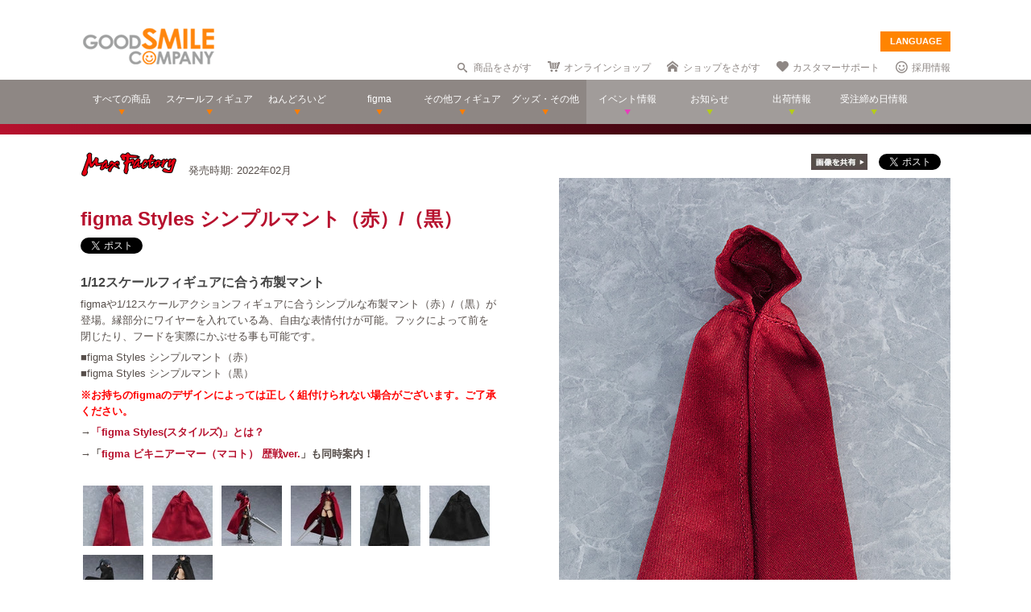

--- FILE ---
content_type: text/html; charset=utf-8
request_url: https://www.goodsmile.info/ja/product/11610/figma+Styles+%e3%82%b7%e3%83%b3%e3%83%97%e3%83%ab%e3%83%9e%e3%83%b3%e3%83%88+%e8%b5%a4+%e9%bb%92.html
body_size: 15636
content:
<!DOCTYPE html>
<!--[if lt IE 7]> <html class="no-js lt-ie9 lt-ie8 lt-ie7" lang="ja"> <![endif]-->
<!--[if IE 7]>    <html class="no-js lt-ie9 lt-ie8" lang="ja"> <![endif]-->
<!--[if IE 8]>    <html class="no-js lt-ie9" lang="ja"> <![endif]-->
<!--[if gt IE 8]><!--> <html class="no-js" lang="ja"> <!--<![endif]-->
  <head>
    
























































<meta name="theme-color" content="#ff8400">
    <meta charset="utf-8">
    <meta http-equiv="X-UA-Compatible" content="IE=edge,chrome=1">
    <title>figma Styles シンプルマント（赤）/（黒）</title>
    <meta name="description" content=" 1/12スケールフィギュアに合う布製マント 

 figmaや1/12スケールアクションフィギュアに合うシンプルな布製マント（赤）/（黒）が登場。縁部分にワイヤーを入れている為、自由な表情付けが可能。フックによって前を閉じたり、フードを実際にかぶせる事も可能です。 

 ■figma Styles シンプルマント（赤） 
■figma Styles シンプルマント（黒） 

 ※お持ちのfigmaのデザインによっては正しく組付けられない場合がございます。ご了承ください。 

 →「figma…">
    <meta name="viewport" content="width=device-width, initial-scale=1">

        <meta name="thumbnail" content="http://images.goodsmile.info/cgm/images/product/20210803/11610/88366/medium/e5335424d5cf31b83567b80d6949fd9e.jpg">
    <meta property="og:image" content="http://images.goodsmile.info/cgm/images/product/20210803/11610/88366/medium/e5335424d5cf31b83567b80d6949fd9e.jpg">
    <meta name="twitter:card" content="summary">
    <meta name="twitter:title" content="figma Styles シンプルマント（赤）/（黒）">
    <meta name="twitter:image" content="http://images.goodsmile.info/cgm/images/product/20210803/11610/88366/medium/e5335424d5cf31b83567b80d6949fd9e.jpg">
    <meta name="twitter:description" content=" 1/12スケールフィギュアに合う布製マント 

 figmaや1/12スケールアクションフィギュアに合うシンプルな布製マント（赤）/（黒）が登場。縁部分にワイヤーを入れている為、自由な表情付けが可能。フックによって前を閉じたり、フードを実際にかぶせる事も可能です。 

 ■figma Styles シンプルマント（赤） 
■figma Styles シンプルマント（黒） 

 ※お持ちのfigmaのデザインによっては正しく組付けられない場合がございます。ご了承ください。 

 →「figma…">


    <link rel="shortcut icon" type="image/x-icon" href="//images.goodsmile.info/media/favicon-2e20e645acced2fd5bc1482f0c4e45e2.ico" />
    <link rel="apple-touch-icon" type="image/png" href="//images.goodsmile.info/media/apple-touch-icon-e8f00e2ed77b62c05337e9742df6681c.png" />
    <link rel="apple-touch-icon" type="image/png" href="//images.goodsmile.info/media/apple-touch-icon-72x72-59514a38ebf3e4d2b26d7dd0949f9426.png" sizes="72x72" />
    <link rel="apple-touch-icon" type="image/png" href="//images.goodsmile.info/media/apple-touch-icon-114x114-ed37c049984fbc93ce745d797003909e.png" sizes="114x114" />
      <link rel="alternate" type="application/rss+xml" title="GOOD SMILE COMPANY" href="http://www.goodsmile.info/ja.atom" />

    <link rel="stylesheet" media="screen" href="//static.goodsmile.info/assets/application-d7ce012ab3fbbc80a6f1d2ad04a33a76b615acbd24f29105cb1bc29452aaa4ad.css" />
    <script src="//static.goodsmile.info/assets/html5-8d03b53a1b62a61a5b9d22b2f2ba03d61273f17930fbc77063bb8697e78e83cc.js"></script>

    <meta name="csrf-param" content="authenticity_token" />
<meta name="csrf-token" content="ggHIcsQKb9CQOR6wuS6nu0Gn8Ae/dZMsgz3Vt7C+7CdXfdlkTBxSV8hTEgZ9zzXaRsE+Oc4PyypWyMAyTMy5RA==" />


    <link rel="stylesheet" media="screen" href="//images.goodsmile.info/stylesheets/reset-e58a376f46b22d4dfb941325f9989bbd.css" />


		<link rel="stylesheet" media="screen" href="//images.goodsmile.info/stylesheets/layouttest-73533d78a3a78c073dff60f227c24612.css" />
		<link rel="stylesheet" media="screen" href="//images.goodsmile.info/stylesheets/common_class-cae37dad599711368e22474989474e15.css" />




<meta name="robots" content="NOODP">
<meta name="google-site-verification" content="3oUC-4rv9lnLpG5Rqdvu_NHWS4sY-gB_WvtBVgn7NQE" />

<meta name="viewport" content="width=device-width, initial-scale=1">



<!--gsc tracking -->
<script type="text/javascript">

  var _gaq = _gaq || [];
  _gaq.push(['_setAccount', 'UA-739817-1']);
  _gaq.push(['_trackPageview']);

  (function() {
    var ga = document.createElement('script'); ga.type = 'text/javascript'; ga.async = true;
    ga.src = ('https:' == document.location.protocol ? 'https://ssl' : 'http://www') + '.google-analytics.com/ga.js';
    var s = document.getElementsByTagName('script')[0]; s.parentNode.insertBefore(ga, s);
  })();

</script>

<script async src="https://www.googletagmanager.com/gtag/js?id=G-6NZCPN9S8G"></script>
<script>
  window.dataLayer = window.dataLayer || [];
  function gtag(){dataLayer.push(arguments);}
  gtag('js', new Date());

  gtag('config', 'G-6NZCPN9S8G');
</script>



<meta name="msvalidate.01" content="9706D509227413715B7E188E3370EAE6" />

    
  </head>

  <body class="layout-application products products-show" data-signin-path="/ja/signin">
    <div id="fb-root"></div>
  <script async defer crossorigin="anonymous" src="https://connect.facebook.net/ja_JP/sdk.js#xfbml=1&version=v4.0"></script>


<!--gsc tracking -->
<!-- Google Tag Manager (noscript) -->
<noscript><iframe src="https://www.googletagmanager.com/ns.html?id=GTM-T247B9"
height="0" width="0" style="display:none;visibility:hidden"></iframe></noscript>
<!-- End Google Tag Manager (noscript) -->


    


    <a name="top"></a>

    <div class="wrapper">
      <noscript>
<div id="noscriptWarning">
  このサイトをご覧いただくにはJavaScriptを有効にしていただく必要があります。
</div>
</noscript>
<div id="header">
  <div id="hArea">
    <div class="maxwidth clearfix">
          <a class="logo" href="/">
        <img src="//images.goodsmile.info/media/christmas_logo-4698fabc713aed23beccf1726a4e9f03.png" />
  </a>
      <div class="catch">
            <img src="https://images.goodsmile.info/media/notop_catch-50eb7314bc2cb3e55e0b8a6fc5b14183.png" alt="WONDERFUL HOBBY LIFE FOR YOU!!"><br>
            フィギュアメーカー グッドスマイルカンパニーのWebサイト
          </div>
      
      
       <div id="language-select">
  <form>
    <select id="language-options" name="language-options">
      <option class="nildd" selected="selected">LANGUAGE</option>
        <option title='https://www.goodsmile.info/en/product/11610/figma+Styles+%E3%82%B7%E3%83%B3%E3%83%97%E3%83%AB%E3%83%9E%E3%83%B3%E3%83%88+%E8%B5%A4+%E9%BB%92.html'>English</option>
        <option title='https://www.goodsmile.info/zh/product/11610/figma+Styles+%E3%82%B7%E3%83%B3%E3%83%97%E3%83%AB%E3%83%9E%E3%83%B3%E3%83%88+%E8%B5%A4+%E9%BB%92.html'>中文</option>
    </select>
    <input value="Select" type="submit" />
  </form>
</div>
      <ul class="topNav">
                <li class="head_search">
                  <a href="/ja/products/search">商品をさがす</a>
                </li>
                <li class="head_shop">
                  <a href='http://goodsmileshop.com/ja/' target="_blank">
                    オンラインショップ
                  </a>
                </li>
                <li class="head_partner">
                  <a href='http://partner.goodsmile.info/partnershop/' target="_blank">
                    ショップをさがす
                  </a>
                </li>
                <li class="head_support">
                  <a href='http://support.goodsmile.info/' target="_blank">
                    カスタマーサポート
                  </a>
                </li>
        		<li class="head_recruit">
                  <a href='https://corporate.goodsmile.com/ja/recruit/' target="_blank">
                    採用情報
                  </a>
                </li>
                <li class="mobile_link">
                  <a class="mobile-selector" title="スマホ版を表示" data-format="mobile" href="javascript:void(0)">スマホ版を表示</a>
                </li>
      </ul>
    </div>
  </div>
  <!-- /hArea -->
  <div id="gNav">
    <div class="maxwidth clearfix">
      <ul class="navs clearfix">
               <li>
                <a href="/ja/products/announced/2023">
        <span class="ic">すべての商品</span>
</a>              <li>
                <a class="" href="/ja/products/category/scale/announced/2023">
        <span class="ic">スケールフィギュア</span>
</a>              </li>
              <li>
                <a class="" href="/ja/products/category/nendoroid_series/announced/2023">
        <span class="ic">ねんどろいど</span>
</a>              </li>
              <li>
                <a class="" href="/ja/products/category/figma/announced/2023">
        <span class="ic">figma</span>
</a>              </li>
              <li>
                <a class="" href="/ja/products/category/otherfigures/announced/2023">
        <span class="ic">その他フィギュア</span>
</a>              </li>
        <li>
                <a class="" href="/ja/products/category/goodsother/announced/2023">
        <span class="ic">グッズ・その他</span>
</a>              </li>
        <li class="oth">
                <a href='http://event.goodsmile.info/' target="_blank">
                  <span class="ic pink"><span>
                イベント情報
</span></span>
                </a>
              </li>
         <li class="oth">
                   <a class="" href="/ja/posts/category/information/date/2023">
                    <span class="ic">お知らせ</span>
</a>                </li>
        <li class="oth">
                  <a href="/ja/releaseinfo">
                    <span class="ic">出荷情報</span>
</a>                </li>
                <li class="oth">
                  <a href="/ja/onlinedates">
                    <span class="ic">受注締め日情報</span>
</a>                </li>
      </ul>
    </div>
  </div>
  <!-- /gNav -->
  <div id="sp_header" class="clearfix">
       <!--header-->
    <!--head gray bar-->
        <div id="mobileheader_top" style="background: #fff; border-bottom: 2px solid #ee7700">
            <a id="toggle-menu-left" class="button toggle-menu menu-left push-body" style="background-image: url(https://cf.goodsmile.jp/GSCSite/gscimg/menu_ee7700.gif)"></a>
            <a href="https://www.goodsmile.info/">
                <img alt="GOOD SMILE COMPANY" src="https://cf.goodsmile.jp/GSCSite/gscimg/logo_gsc.png" class="logo_top">
            </a>
            <div id="toggle-menu-search_top"><img src="https://cf.goodsmile.jp/GSCSite/gscimg/btn_search_ee7700.png" alt=""></div>

        </div>
                
  <!--/header-->
                    
        <div id="search_top">
			<div class="inner clearfix">
                <form novalidate="novalidate" class="simple_form search" action="/ja/products/search#searchResults" accept-charset="UTF-8" method="get"><input name="utf8" type="hidden" value="&#x2713;" />
					<div class="control-group string optional search_query"><label class="string optional control-label" for="search_query">Query</label><div class="controls"><input maxlength="2000" size="100" class="string optional" type="text" name="search[query]" id="search_query" /></div></div>
					<input type="submit" name="commit" value="検索" class="btn btn-primary" data-disable-with="保存する" />
</form>			</div>
        </div>
                
  <!--menu-->
                <nav class="cbp-spmenu cbp-spmenu-vertical cbp-spmenu-left">
    <h3>Menu</h3>
    <a class="menulink" href="https://goodsmile.info/en/product/11610/figma+Styles+%E3%82%B7%E3%83%B3%E3%83%97%E3%83%AB%E3%83%9E%E3%83%B3%E3%83%88+%E8%B5%A4+%E9%BB%92.html">
          English
</a>    <a class="menulink" href="https://goodsmile.info/zh/product/11610/figma+Styles+%E3%82%B7%E3%83%B3%E3%83%97%E3%83%AB%E3%83%9E%E3%83%B3%E3%83%88+%E8%B5%A4+%E9%BB%92.html">
          中文
</a>     <a class="menulink bl" href='http://goodsmileshop.com/ja/' target="_blank">
                    オンラインショップ
   </a>
  <a class="menulink or" href="/ja/products/announced/2023">
      すべての商品
</a>  <a class="menulink or" href="/ja/products/category/scale/announced/2023">
          スケールフィギュア
</a>  <a class="menulink or" href="/ja/products/category/nendoroid_series/announced/2023">
      ねんどろいど
</a>  <a class="menulink or" href="/ja/products/category/figma/announced/2023">
      figma
</a>  <a class="menulink or" href="/ja/products/category/otherfigures/announced/2023">
      その他フィギュア
</a>  <a class="menulink or" href="/ja/products/category/goodsother/announced/2023">
      グッズ・その他
</a>  <a class="menulink pi" href='http://event.goodsmile.info/' target="_blank">
         イベント情報

    </a>
  <a class="menulink gr" href="/ja/posts/category/information/date/2023">
          お知らせ
</a>  <a class="menulink gr" href="/ja/releaseinfo">
          出荷情報
</a>    <a class="menulink gr" href="/ja/onlinedates">
          受注締め日情報
</a>   <a class="menulink bl" href='http://partner.goodsmile.info/partnershop/' target="_blank">
                    ショップをさがす
   </a>
   <a class="menulink bl" href='http://support.goodsmile.info/' target="_blank">
                    カスタマーサポート
    </a>
   <a class="menulink bl" href="/ja/about">
                  会社情報
</a>    <div id="mobileswitch"><a class="mobile-selector" title="スマホ版を表示" data-format="mobile" href="javascript:void(0)">PC版を表示</a></div>
</nav>


<nav class="cbp-spmenu cbp-spmenu-vertical cbp-spmenu-right">
  <h3 class="news">お知らせ・出荷情報</h3>
            <a class="menulink" href="/ja/post/6037/2024%E5%B9%B43%E6%9C%88%E5%87%BA%E8%8D%B7%E4%BA%88%E5%AE%9A%E5%95%86%E5%93%81%E3%81%AE%E3%81%94%E6%A1%88%E5%86%85.html"><li class="newsblock releaseinfo">
      <div class="blockdate">2024/02/28</div>
      <div class="blockcontent">2024年3月出荷予定商品のご案内</div>
    </li></a>
            <a class="menulink" href="/ja/post/6036/%E5%88%9D%E9%9F%B3%E3%83%9F%E3%82%AF+%E5%8D%81%E9%9D%A2%E5%9F%8B%E4%BC%8FVer+%E3%83%A1%E3%83%BC%E3%82%AB%E3%83%BC%E5%90%8D%E8%AA%A4%E8%A1%A8%E8%A8%98%E3%81%AB%E9%96%A2%E3%81%99%E3%82%8B%E3%81%8A%E8%A9%AB%E3%81%B3%E3%81%A8%E8%A8%82%E6%AD%A3.html"><li class="newsblock">
      <div class="blockdate">2024/02/22</div>
      <div class="blockcontent">「初音ミク 十面埋伏Ver.」メーカー名誤表記に関するお詫びと訂正</div>
    </li></a>
            <a class="menulink" href="/ja/post/6035/2024%E5%B9%B43%E6%9C%88%E5%87%BA%E8%8D%B7%E4%BA%88%E5%AE%9A%E5%95%86%E5%93%81%E3%81%8A%E3%82%88%E3%81%B3%E7%99%BA%E5%A3%B2%E6%9C%88%E5%A4%89%E6%9B%B4%E3%81%AE%E3%81%94%E6%A1%88%E5%86%85.html"><li class="newsblock">
      <div class="blockdate">2024/02/21</div>
      <div class="blockcontent">2024年3月出荷予定商品および発売月変更のご案内</div>
    </li></a>
            <a class="menulink" href="/ja/post/6034/%E7%A6%8F%E4%B8%B8%E5%B0%8F%E7%B3%B8+%E3%83%9F%E3%83%83%E3%83%89%E3%83%8A%E3%82%A4%E3%83%88%E3%83%A2%E3%83%B3%E3%82%B9%E3%82%BF%E3%83%BCver+%E3%83%91%E3%83%83%E3%82%B1%E3%83%BC%E3%82%B8%E3%81%AE%E4%B8%80%E9%83%A8%E8%AA%A4%E8%A1%A8%E8%A8%98%E3%81%AB%E9%96%A2%E3%81%99%E3%82%8B%E3%81%8A%E8%A9%AB%E3%81%B3%E3%81%A8%E8%A8%82%E6%AD%A3.html"><li class="newsblock">
      <div class="blockdate">2024/02/21</div>
      <div class="blockcontent">「福丸小糸 ミッドナイトモンスターver.」パッケージの一部誤表記に関するお詫びと訂正</div>
    </li></a>
            <a class="menulink" href="/ja/post/6033/2024%E5%B9%B42%E6%9C%88%E5%87%BA%E8%8D%B7%E4%BA%88%E5%AE%9A%E5%95%86%E5%93%81%E3%81%8A%E3%82%88%E3%81%B3%E7%99%BA%E5%A3%B2%E6%9C%88%E5%A4%89%E6%9B%B4%E3%81%AE%E3%81%94%E6%A1%88%E5%86%85.html"><li class="newsblock">
      <div class="blockdate">2024/02/19</div>
      <div class="blockcontent">2024年2月出荷予定商品および発売月変更のご案内</div>
    </li></a>
  <h3 class="events">イベント情報
</h3>
  <!-- イベントページRSS 表示数は(limit(x)で修正できます-->
                <div class="boxM typeEvent">
                  <a class="menulink" target="_blank" href="https://event.goodsmile.info/event/event-6820/">
                    <div class="blockdate">2023/05/26</div>
                    <div class="blockcontent">ドールショウ69夏</div>
                   
</a>                </div>
                <div class="boxM typeEvent">
                  <a class="menulink" target="_blank" href="https://event.goodsmile.info/event/event-6795/">
                    <div class="blockdate">2023/04/27</div>
                    <div class="blockcontent">上海 | COMICUP29</div>
                   
</a>                </div>
                <div class="boxM typeEvent">
                  <a class="menulink" target="_blank" href="https://event.goodsmile.info/event/event-6797/">
                    <div class="blockdate">2023/04/26</div>
                    <div class="blockcontent">GWフィギュア展示情報</div>
                   
</a>                </div>
                <div class="boxM typeEvent">
                  <a class="menulink" target="_blank" href="https://event.goodsmile.info/event/event-6784/">
                    <div class="blockdate">2023/04/21</div>
                    <div class="blockcontent">ワンホビギャラリー 2023 SPRING</div>
                   
</a>                </div>
    <!-- イベントページRSS終了-->
  
  
</nav>
              
              <!--/menu-->
  </div>
  <!-- /sp_header -->
</div>
<!-- /header -->


<div class="flash-messages">
</div>



      

      <div class="container content products-content products-show-content">
          

  
<div id="product-11610" class="product product-body" data-url="https://www.goodsmile.info/ja/products/11610/edit.xhrt">
<!--商品カラー-->
<style>
#gNav{ border-bottom:12px solid #b7112e!important;}
.itemNum span {background: #b7112e!important;}
  .itemDetail /*.detailBox*/h2 span {background: #b7112e!important;}
.relatedBox h2 span {background: #b7112e!important;}
.itemDetail .detailBox dl dt,.detailBox dl dt  {color: #b7112e!important;}
.itemInfo h1, .goodstitle.title, .goodsspec {color: #b7112e!important;}
.itemInfo ul.itemThumb li a:hover {background: #b7112e!important;}
.twittertitle {background-color: #b7112e!important;}
.description a {color: #b7112e!important;}
.blogName {background-color: #b7112e!important;}
#custom1 h4 {color: #b7112e!important;}
#custom3 h3 {color: #b7112e!important;}
#product-details span {color: #b7112e!important;}
.itemTitle {font-weight: bold; margin-bottom: 5px; font-size:120%; color: #b7112e!important;}
#bloglink a {color: #b7112e!important;}
.downloadbutton {background-color: #b7112e!important; outline: 2px solid #b7112e!important;}
  
  .loc_explain {
    font-size: 0.7em;
    text-align: center;
    display: block;
}
  
  a.usshop {
    background: #ff0000!important;
    border-right: 2px solid #b70000;
    border-bottom: 3px solid #b70000;
  }
  
</style>
<!--END-->
<!--  MOBILE -->


    <div id="nonmobile">
      <!-- GOODS PAGE NON MOBILE -->
            <link rel="stylesheet" media="screen" href="//images.goodsmile.info/stylesheets/item_1-b81a2b59b6fc857216cce00f358f8a0f.css" />
            <link rel="stylesheet" media="screen" href="//images.goodsmile.info/stylesheets/fancybox_custom-9110349d9f9c0f7729426a78cc110c2b.css" />
      
            <div id="contents">
              <div id="itemBox" class="maxwidth clearfix" itemscope itemtype="http://schema.org/Product">
                <div class="itemInfo">
                  <div class="itemOut clearfix">
                    
                    <a href="/ja/products/manufacturer/max/announced/2023">
                    <img src="//images.goodsmile.info/cgm/manufacturers/191/original/small-logo-979e0ec393c8a24aa874379ad48f407f.png" />
</a>                    <span class="release_date">
                    発売時期:
                    2022年02月
                    </span>
                  </div>
                  
                  
                  
                  <h1 class="title" itemprop="name">figma Styles シンプルマント（赤）/（黒）</h1>
                  <div class="socialbuttons_description">
                    
                    <a href="https://twitter.com/share" data-count="none" class="twitter-share-button" data-url="http://www.goodsmile.info/ja/products/11610" data-counturl="https://www.goodsmile.info/ja/product/11610/figma+Styles+%E3%82%B7%E3%83%B3%E3%83%97%E3%83%AB%E3%83%9E%E3%83%B3%E3%83%88+%E8%B5%A4+%E9%BB%92.html" data-text="figma Styles シンプルマント（赤）/（黒） #goodsmile" data-lang="ja"></a>
                    
                    <div class="fb-share-button" data-href="http://www.goodsmile.info/ja/products/11610" data-layout="button" data-size="small"></div>
                                   
                    
                    
                  </div>
                  
                  <div itemprop="description" class="description">
                    <h3>1/12スケールフィギュアに合う布製マント</h3>

<p>figmaや1/12スケールアクションフィギュアに合うシンプルな布製マント（赤）/（黒）が登場。縁部分にワイヤーを入れている為、自由な表情付けが可能。フックによって前を閉じたり、フードを実際にかぶせる事も可能です。</p>

<p>■figma Styles シンプルマント（赤）<br>
■figma Styles シンプルマント（黒）</p>

<p><span class="bbcode-color" style="color:red"><strong>※お持ちのfigmaのデザインによっては正しく組付けられない場合がございます。ご了承ください。</strong></span></p>

<p>→<a href="https://www.figma.jp/ja/products/tag/figstyles/announced/2020" target="_blank"><strong>「figma Styles(スタイルズ)」とは？</strong></a></p>

<p><strong>→「<a href="/ja/product/11611/figma+%E3%83%93%E3%82%AD%E3%83%8B%E3%82%A2%E3%83%BC%E3%83%9E%E3%83%BC+%E3%83%9E%E3%82%B3%E3%83%88+%E6%AD%B4%E6%88%A6ver.html">figma ビキニアーマー（マコト） 歴戦ver.</a>」も同時案内！</strong></p>
                    
                  </div>
                  
                  
                  
                  
                  <ul class="itemThumb clearfix">
                    <li><a href="#itemZoom1">
                      <img alt="figma Styles シンプルマント（赤）" src="//images.goodsmile.info/cgm/images/product/20210803/11610/88357/thumb/eb67082e81f4d9237fe9606898deeb72.jpg" />
                    <li><a href="#itemZoom2">
                      <img alt="figma Styles シンプルマント（赤）" src="//images.goodsmile.info/cgm/images/product/20210803/11610/88359/thumb/1298ba947bf47e3f2544079de29c08ea.jpg" />
                    <li><a href="#itemZoom3">
                      <img alt="figma Styles シンプルマント（赤）※「figma Styles シンプルマント（赤）」以外は付属いたしません。" src="//images.goodsmile.info/cgm/images/product/20210803/11610/88361/thumb/66b546dcbfb306abda1f768fb82babc6.jpg" />
                    <li><a href="#itemZoom4">
                      <img alt="figma Styles シンプルマント（赤）※「figma Styles シンプルマント（赤）」以外は付属いたしません。" src="//images.goodsmile.info/cgm/images/product/20210803/11610/88363/thumb/40415c3c3d49063076c4628d1ab2e545.jpg" />
                    <li><a href="#itemZoom5">
                      <img alt="figma Styles シンプルマント（黒）" src="//images.goodsmile.info/cgm/images/product/20210803/11610/88358/thumb/c8440dcaae2978237404111c37045508.jpg" />
                    <li><a href="#itemZoom6">
                      <img alt="figma Styles シンプルマント（黒）" src="//images.goodsmile.info/cgm/images/product/20210803/11610/88360/thumb/5eb9e3458fb8498a0cf13929a8e23d08.jpg" />
                    <li><a href="#itemZoom7">
                      <img alt="figma Styles シンプルマント（黒）※「figma Styles シンプルマント（黒）」以外は付属いたしません。" src="//images.goodsmile.info/cgm/images/product/20210803/11610/88362/thumb/ce53f134dda5055c0403763d9f379e03.jpg" />
                    <li><a href="#itemZoom8">
                      <img alt="figma Styles シンプルマント（黒）※「figma Styles シンプルマント（黒）」以外は付属いたしません。" src="//images.goodsmile.info/cgm/images/product/20210803/11610/88364/thumb/c6a9fb1eba4a25645c0edde95f2e52c3.jpg" />
                      </a></li>
                  </ul>
                  
                </div>
                
                <div class="itemPhotos">
                  <ul>
                    
                    
                    
                    <li id="itemZoom1">
                      
                      <div class="inline_fix">
                        <div class="socialbuttons">
                          <img style="margin-right: 10px;padding-top: 10px;bottom: 6px;position: relative;" src="//images.goodsmile.info/media/shareimage_jpn-d3037bcacb94deec6dc76774d91e3923.jpg" />
                          
                          <a href="https://twitter.com/share" data-count="none" class="twitter-share-button" data-url="https://www.goodsmile.info/ja/products/slide/88357" data-text="figma Styles シンプルマント（赤）/（黒） #goodsmile" data-lang="ja"></a>
                          
                          <div class="fb-share-button" data-href="https://www.goodsmile.info/ja/products/slide/88357" data-layout="button" data-size="small"></div>
                         
                          
                        </div>
                        
                        <a href="//images.goodsmile.info/cgm/images/product/20210803/11610/88357/large/eb67082e81f4d9237fe9606898deeb72.jpg" class="imagebox" rel="gallery1" title="figma Styles シンプルマント（赤）">
                          
                        <img class="itemImg" alt="" itemprop="image" src="//images.goodsmile.info/cgm/images/product/20210803/11610/88357/large/eb67082e81f4d9237fe9606898deeb72.jpg" />
                        <img class="iconZoom" src="//images.goodsmile.info/media/products/icon_zoom-721a709e0553cd5fd1c683a8fbca487c.png" />
              
            </a>
                        
                        <br><div class="imageDescription">
                          <img src="//images.goodsmile.info/media/top/icon_info-820ed357a856b019d49bd3d26d7f55ea.gif" />
                        figma Styles シンプルマント（赤）</div>
                      </div>
                      
                    </li>
                    
                    
                    <li id="itemZoom2">
                      
                      <div class="inline_fix">
                        <div class="socialbuttons">
                          <img style="margin-right: 10px;padding-top: 10px;bottom: 6px;position: relative;" src="//images.goodsmile.info/media/shareimage_jpn-d3037bcacb94deec6dc76774d91e3923.jpg" />
                          
                          <a href="https://twitter.com/share" data-count="none" class="twitter-share-button" data-url="https://www.goodsmile.info/ja/products/slide/88359" data-text="figma Styles シンプルマント（赤）/（黒） #goodsmile" data-lang="ja"></a>
                          
                          <div class="fb-share-button" data-href="https://www.goodsmile.info/ja/products/slide/88359" data-layout="button" data-size="small"></div>
                         
                          
                        </div>
                        
                        <a href="//images.goodsmile.info/cgm/images/product/20210803/11610/88359/large/1298ba947bf47e3f2544079de29c08ea.jpg" class="imagebox" rel="gallery1" title="figma Styles シンプルマント（赤）">
                          
                        <img class="itemImg" alt="" itemprop="image" src="//images.goodsmile.info/cgm/images/product/20210803/11610/88359/large/1298ba947bf47e3f2544079de29c08ea.jpg" />
                        <img class="iconZoom" src="//images.goodsmile.info/media/products/icon_zoom-721a709e0553cd5fd1c683a8fbca487c.png" />
              
            </a>
                        
                        <br><div class="imageDescription">
                          <img src="//images.goodsmile.info/media/top/icon_info-820ed357a856b019d49bd3d26d7f55ea.gif" />
                        figma Styles シンプルマント（赤）</div>
                      </div>
                      
                    </li>
                    
                    
                    <li id="itemZoom3">
                      
                      <div class="inline_fix">
                        <div class="socialbuttons">
                          <img style="margin-right: 10px;padding-top: 10px;bottom: 6px;position: relative;" src="//images.goodsmile.info/media/shareimage_jpn-d3037bcacb94deec6dc76774d91e3923.jpg" />
                          
                          <a href="https://twitter.com/share" data-count="none" class="twitter-share-button" data-url="https://www.goodsmile.info/ja/products/slide/88361" data-text="figma Styles シンプルマント（赤）/（黒） #goodsmile" data-lang="ja"></a>
                          
                          <div class="fb-share-button" data-href="https://www.goodsmile.info/ja/products/slide/88361" data-layout="button" data-size="small"></div>
                         
                          
                        </div>
                        
                        <a href="//images.goodsmile.info/cgm/images/product/20210803/11610/88361/large/66b546dcbfb306abda1f768fb82babc6.jpg" class="imagebox" rel="gallery1" title="figma Styles シンプルマント（赤）※「figma Styles シンプルマント（赤）」以外は付属いたしません。">
                          
                        <img class="itemImg" alt="" itemprop="image" src="//images.goodsmile.info/cgm/images/product/20210803/11610/88361/large/66b546dcbfb306abda1f768fb82babc6.jpg" />
                        <img class="iconZoom" src="//images.goodsmile.info/media/products/icon_zoom-721a709e0553cd5fd1c683a8fbca487c.png" />
              
            </a>
                        
                        <br><div class="imageDescription">
                          <img src="//images.goodsmile.info/media/top/icon_info-820ed357a856b019d49bd3d26d7f55ea.gif" />
                        figma Styles シンプルマント（赤）<br>※「figma Styles シンプルマント（赤）」以外は付属いたしません。</div>
                      </div>
                      
                    </li>
                    
                    
                    <li id="itemZoom4">
                      
                      <div class="inline_fix">
                        <div class="socialbuttons">
                          <img style="margin-right: 10px;padding-top: 10px;bottom: 6px;position: relative;" src="//images.goodsmile.info/media/shareimage_jpn-d3037bcacb94deec6dc76774d91e3923.jpg" />
                          
                          <a href="https://twitter.com/share" data-count="none" class="twitter-share-button" data-url="https://www.goodsmile.info/ja/products/slide/88363" data-text="figma Styles シンプルマント（赤）/（黒） #goodsmile" data-lang="ja"></a>
                          
                          <div class="fb-share-button" data-href="https://www.goodsmile.info/ja/products/slide/88363" data-layout="button" data-size="small"></div>
                         
                          
                        </div>
                        
                        <a href="//images.goodsmile.info/cgm/images/product/20210803/11610/88363/large/40415c3c3d49063076c4628d1ab2e545.jpg" class="imagebox" rel="gallery1" title="figma Styles シンプルマント（赤）※「figma Styles シンプルマント（赤）」以外は付属いたしません。">
                          
                        <img class="itemImg" alt="" itemprop="image" src="//images.goodsmile.info/cgm/images/product/20210803/11610/88363/large/40415c3c3d49063076c4628d1ab2e545.jpg" />
                        <img class="iconZoom" src="//images.goodsmile.info/media/products/icon_zoom-721a709e0553cd5fd1c683a8fbca487c.png" />
              
            </a>
                        
                        <br><div class="imageDescription">
                          <img src="//images.goodsmile.info/media/top/icon_info-820ed357a856b019d49bd3d26d7f55ea.gif" />
                        figma Styles シンプルマント（赤）<br>※「figma Styles シンプルマント（赤）」以外は付属いたしません。</div>
                      </div>
                      
                    </li>
                    
                    
                    <li id="itemZoom5">
                      
                      <div class="inline_fix">
                        <div class="socialbuttons">
                          <img style="margin-right: 10px;padding-top: 10px;bottom: 6px;position: relative;" src="//images.goodsmile.info/media/shareimage_jpn-d3037bcacb94deec6dc76774d91e3923.jpg" />
                          
                          <a href="https://twitter.com/share" data-count="none" class="twitter-share-button" data-url="https://www.goodsmile.info/ja/products/slide/88358" data-text="figma Styles シンプルマント（赤）/（黒） #goodsmile" data-lang="ja"></a>
                          
                          <div class="fb-share-button" data-href="https://www.goodsmile.info/ja/products/slide/88358" data-layout="button" data-size="small"></div>
                         
                          
                        </div>
                        
                        <a href="//images.goodsmile.info/cgm/images/product/20210803/11610/88358/large/c8440dcaae2978237404111c37045508.jpg" class="imagebox" rel="gallery1" title="figma Styles シンプルマント（黒）">
                          
                        <img class="itemImg" alt="" itemprop="image" src="//images.goodsmile.info/cgm/images/product/20210803/11610/88358/large/c8440dcaae2978237404111c37045508.jpg" />
                        <img class="iconZoom" src="//images.goodsmile.info/media/products/icon_zoom-721a709e0553cd5fd1c683a8fbca487c.png" />
              
            </a>
                        
                        <br><div class="imageDescription">
                          <img src="//images.goodsmile.info/media/top/icon_info-820ed357a856b019d49bd3d26d7f55ea.gif" />
                        figma Styles シンプルマント（黒）</div>
                      </div>
                      
                    </li>
                    
                    
                    <li id="itemZoom6">
                      
                      <div class="inline_fix">
                        <div class="socialbuttons">
                          <img style="margin-right: 10px;padding-top: 10px;bottom: 6px;position: relative;" src="//images.goodsmile.info/media/shareimage_jpn-d3037bcacb94deec6dc76774d91e3923.jpg" />
                          
                          <a href="https://twitter.com/share" data-count="none" class="twitter-share-button" data-url="https://www.goodsmile.info/ja/products/slide/88360" data-text="figma Styles シンプルマント（赤）/（黒） #goodsmile" data-lang="ja"></a>
                          
                          <div class="fb-share-button" data-href="https://www.goodsmile.info/ja/products/slide/88360" data-layout="button" data-size="small"></div>
                         
                          
                        </div>
                        
                        <a href="//images.goodsmile.info/cgm/images/product/20210803/11610/88360/large/5eb9e3458fb8498a0cf13929a8e23d08.jpg" class="imagebox" rel="gallery1" title="figma Styles シンプルマント（黒）">
                          
                        <img class="itemImg" alt="" itemprop="image" src="//images.goodsmile.info/cgm/images/product/20210803/11610/88360/large/5eb9e3458fb8498a0cf13929a8e23d08.jpg" />
                        <img class="iconZoom" src="//images.goodsmile.info/media/products/icon_zoom-721a709e0553cd5fd1c683a8fbca487c.png" />
              
            </a>
                        
                        <br><div class="imageDescription">
                          <img src="//images.goodsmile.info/media/top/icon_info-820ed357a856b019d49bd3d26d7f55ea.gif" />
                        figma Styles シンプルマント（黒）</div>
                      </div>
                      
                    </li>
                    
                    
                    <li id="itemZoom7">
                      
                      <div class="inline_fix">
                        <div class="socialbuttons">
                          <img style="margin-right: 10px;padding-top: 10px;bottom: 6px;position: relative;" src="//images.goodsmile.info/media/shareimage_jpn-d3037bcacb94deec6dc76774d91e3923.jpg" />
                          
                          <a href="https://twitter.com/share" data-count="none" class="twitter-share-button" data-url="https://www.goodsmile.info/ja/products/slide/88362" data-text="figma Styles シンプルマント（赤）/（黒） #goodsmile" data-lang="ja"></a>
                          
                          <div class="fb-share-button" data-href="https://www.goodsmile.info/ja/products/slide/88362" data-layout="button" data-size="small"></div>
                         
                          
                        </div>
                        
                        <a href="//images.goodsmile.info/cgm/images/product/20210803/11610/88362/large/ce53f134dda5055c0403763d9f379e03.jpg" class="imagebox" rel="gallery1" title="figma Styles シンプルマント（黒）※「figma Styles シンプルマント（黒）」以外は付属いたしません。">
                          
                        <img class="itemImg" alt="" itemprop="image" src="//images.goodsmile.info/cgm/images/product/20210803/11610/88362/large/ce53f134dda5055c0403763d9f379e03.jpg" />
                        <img class="iconZoom" src="//images.goodsmile.info/media/products/icon_zoom-721a709e0553cd5fd1c683a8fbca487c.png" />
              
            </a>
                        
                        <br><div class="imageDescription">
                          <img src="//images.goodsmile.info/media/top/icon_info-820ed357a856b019d49bd3d26d7f55ea.gif" />
                        figma Styles シンプルマント（黒）<br>※「figma Styles シンプルマント（黒）」以外は付属いたしません。</div>
                      </div>
                      
                    </li>
                    
                    
                    <li id="itemZoom8">
                      
                      <div class="inline_fix">
                        <div class="socialbuttons">
                          <img style="margin-right: 10px;padding-top: 10px;bottom: 6px;position: relative;" src="//images.goodsmile.info/media/shareimage_jpn-d3037bcacb94deec6dc76774d91e3923.jpg" />
                          
                          <a href="https://twitter.com/share" data-count="none" class="twitter-share-button" data-url="https://www.goodsmile.info/ja/products/slide/88364" data-text="figma Styles シンプルマント（赤）/（黒） #goodsmile" data-lang="ja"></a>
                          
                          <div class="fb-share-button" data-href="https://www.goodsmile.info/ja/products/slide/88364" data-layout="button" data-size="small"></div>
                         
                          
                        </div>
                        
                        <a href="//images.goodsmile.info/cgm/images/product/20210803/11610/88364/large/c6a9fb1eba4a25645c0edde95f2e52c3.jpg" class="imagebox" rel="gallery1" title="figma Styles シンプルマント（黒）※「figma Styles シンプルマント（黒）」以外は付属いたしません。">
                          
                        <img class="itemImg" alt="" itemprop="image" src="//images.goodsmile.info/cgm/images/product/20210803/11610/88364/large/c6a9fb1eba4a25645c0edde95f2e52c3.jpg" />
                        <img class="iconZoom" src="//images.goodsmile.info/media/products/icon_zoom-721a709e0553cd5fd1c683a8fbca487c.png" />
              
            </a>
                        
                        <br><div class="imageDescription">
                          <img src="//images.goodsmile.info/media/top/icon_info-820ed357a856b019d49bd3d26d7f55ea.gif" />
                        figma Styles シンプルマント（黒）<br>※「figma Styles シンプルマント（黒）」以外は付属いたしません。</div>
                      </div>
                      
                    </li>
                    
                    
                    
                  </ul>
                </div>
                
                <!-- NO JAVA -->
                <noscript>
                <style>
                .itemPhotos { display: none; }
                </style>
                <div class="itemPhotosnoscript">
                  <ul>
                    
                    <li id="itemZoom1">
                      
                      <img class="noscriptProduct" alt="" src="//images.goodsmile.info/cgm/images/product/20210803/11610/88357/large/eb67082e81f4d9237fe9606898deeb72.jpg" />
                      <img class="iconZoom" src="//images.goodsmile.info/media/products/icon_zoom-721a709e0553cd5fd1c683a8fbca487c.png" />
                      
                      
                      <br><div class="imageDescription">
                        <img src="//images.goodsmile.info/media/top/icon_info-820ed357a856b019d49bd3d26d7f55ea.gif" />
                      figma Styles シンプルマント（赤）</div>
                      
                    </li>
                    
                    
                    <li id="itemZoom2">
                      
                      <img class="noscriptProduct" alt="" src="//images.goodsmile.info/cgm/images/product/20210803/11610/88359/large/1298ba947bf47e3f2544079de29c08ea.jpg" />
                      <img class="iconZoom" src="//images.goodsmile.info/media/products/icon_zoom-721a709e0553cd5fd1c683a8fbca487c.png" />
                      
                      
                      <br><div class="imageDescription">
                        <img src="//images.goodsmile.info/media/top/icon_info-820ed357a856b019d49bd3d26d7f55ea.gif" />
                      figma Styles シンプルマント（赤）</div>
                      
                    </li>
                    
                    
                    <li id="itemZoom3">
                      
                      <img class="noscriptProduct" alt="" src="//images.goodsmile.info/cgm/images/product/20210803/11610/88361/large/66b546dcbfb306abda1f768fb82babc6.jpg" />
                      <img class="iconZoom" src="//images.goodsmile.info/media/products/icon_zoom-721a709e0553cd5fd1c683a8fbca487c.png" />
                      
                      
                      <br><div class="imageDescription">
                        <img src="//images.goodsmile.info/media/top/icon_info-820ed357a856b019d49bd3d26d7f55ea.gif" />
                      figma Styles シンプルマント（赤）<br>※「figma Styles シンプルマント（赤）」以外は付属いたしません。</div>
                      
                    </li>
                    
                    
                    <li id="itemZoom4">
                      
                      <img class="noscriptProduct" alt="" src="//images.goodsmile.info/cgm/images/product/20210803/11610/88363/large/40415c3c3d49063076c4628d1ab2e545.jpg" />
                      <img class="iconZoom" src="//images.goodsmile.info/media/products/icon_zoom-721a709e0553cd5fd1c683a8fbca487c.png" />
                      
                      
                      <br><div class="imageDescription">
                        <img src="//images.goodsmile.info/media/top/icon_info-820ed357a856b019d49bd3d26d7f55ea.gif" />
                      figma Styles シンプルマント（赤）<br>※「figma Styles シンプルマント（赤）」以外は付属いたしません。</div>
                      
                    </li>
                    
                    
                    <li id="itemZoom5">
                      
                      <img class="noscriptProduct" alt="" src="//images.goodsmile.info/cgm/images/product/20210803/11610/88358/large/c8440dcaae2978237404111c37045508.jpg" />
                      <img class="iconZoom" src="//images.goodsmile.info/media/products/icon_zoom-721a709e0553cd5fd1c683a8fbca487c.png" />
                      
                      
                      <br><div class="imageDescription">
                        <img src="//images.goodsmile.info/media/top/icon_info-820ed357a856b019d49bd3d26d7f55ea.gif" />
                      figma Styles シンプルマント（黒）</div>
                      
                    </li>
                    
                    
                    <li id="itemZoom6">
                      
                      <img class="noscriptProduct" alt="" src="//images.goodsmile.info/cgm/images/product/20210803/11610/88360/large/5eb9e3458fb8498a0cf13929a8e23d08.jpg" />
                      <img class="iconZoom" src="//images.goodsmile.info/media/products/icon_zoom-721a709e0553cd5fd1c683a8fbca487c.png" />
                      
                      
                      <br><div class="imageDescription">
                        <img src="//images.goodsmile.info/media/top/icon_info-820ed357a856b019d49bd3d26d7f55ea.gif" />
                      figma Styles シンプルマント（黒）</div>
                      
                    </li>
                    
                    
                    <li id="itemZoom7">
                      
                      <img class="noscriptProduct" alt="" src="//images.goodsmile.info/cgm/images/product/20210803/11610/88362/large/ce53f134dda5055c0403763d9f379e03.jpg" />
                      <img class="iconZoom" src="//images.goodsmile.info/media/products/icon_zoom-721a709e0553cd5fd1c683a8fbca487c.png" />
                      
                      
                      <br><div class="imageDescription">
                        <img src="//images.goodsmile.info/media/top/icon_info-820ed357a856b019d49bd3d26d7f55ea.gif" />
                      figma Styles シンプルマント（黒）<br>※「figma Styles シンプルマント（黒）」以外は付属いたしません。</div>
                      
                    </li>
                    
                    
                    <li id="itemZoom8">
                      
                      <img class="noscriptProduct" alt="" src="//images.goodsmile.info/cgm/images/product/20210803/11610/88364/large/c6a9fb1eba4a25645c0edde95f2e52c3.jpg" />
                      <img class="iconZoom" src="//images.goodsmile.info/media/products/icon_zoom-721a709e0553cd5fd1c683a8fbca487c.png" />
                      
                      
                      <br><div class="imageDescription">
                        <img src="//images.goodsmile.info/media/top/icon_info-820ed357a856b019d49bd3d26d7f55ea.gif" />
                      figma Styles シンプルマント（黒）<br>※「figma Styles シンプルマント（黒）」以外は付属いたしません。</div>
                      
                    </li>
                    
                    
                    
                  </ul>
                </div>
                </noscript>
                
                
                <div class="itemDetail">
                  
                  
                  
                  
                  <div class="detailBox">
                    <h2><span>商品詳細</span></h2>
                    
                    <dl>
                      <dt>商品名</dt>
                      <dd>figma Styles シンプルマント（赤）/（黒） (ふぃぐま すたいるず しんぷるまんと（あか）/（くろ）)</dd>
                      
                      <dt>作品名</dt>
                      <dd>figma Styles</dd>
                      
                      <dt>メーカー</dt>
                      <dd>
                        <a class="specslink" href="http://www.maxfactory.jp" target="_blank">
                            マックスファクトリー
                          </a>
                      </dd>
                      
                      <dt>カテゴリー</dt>
                      <dd itemprop="category">
                          <a class="specslink" href="http://www.figma.jp" target="_blank">
                              figma
                            </a>
                      </dd>
                      
                      <div>
                      <dt>価格</dt>
                      <dd>
                        各
                        1,500円
                        
                      	（税込）
                      </dd>
                      </div>
                      
                      <dt class="release_date">発売時期</dt>
                      
                      <dd class="release_date" itemprop="releaseDate">2022/02</dd>
                      
                      <dt>仕様</dt>
                      <dd> 素材：ポリエステル・全長：約100mm</dd>
                      
                      
                      
                      
                      <dt>発売元</dt>
                      <dd itemprop="manufacturer">マックスファクトリー</dd>
                      <dt>販売元</dt>
                      <dd>グッドスマイルカンパニー</dd>
                      
                      
                    </dl>
                    <ul>
                      <li>掲載の写真は実際の商品とは多少異なる場合があります。</li>
                    </ul>
                    <div class="itemCopy">©MAX FACTORY</div>
                  </div>
                  
                  
                  <div id="custom1">
<style>
#gNav {
position:relative;
}
#gNav:before {
     content: "";
    position: relative;
    width: 100%;
    height: 13px;
    box-sizing: border-box;
    background-position: 0 0, 0 100%;
    background-repeat: no-repeat;
    background-size: 100% 20px;
    background-image: linear-gradient(to right, #b7112e 0%, #000 100%);
    position: absolute;
    bottom: -12px;
    left: 0;
}
</style>
</div>
                  <hr class="magichr">
                  
                  
                  
                  
                  <!--GSCオンライン-->
                  <div class="detailBox gsconlineBox">
                    <!--日本語 -->
                    <h2>
                    <span>ご購入方法</span>
                    </h2>
                    <div class="itemTitle">■ GOODSMILE ONLINE SHOP</div>
                    <div style="margin-left:20px;">
                      「GOODSMILE ONLINE SHOP」でのご予約は<br>
                      <span class="onlinedates">2021年8月5日（木）12:00～2021年9月1日（水）21:00まで。</span><br>
                      料金や発送について詳細は「GOODSMILE ONLINE SHOP」商品ページをご覧ください。<br>
                      →<a href="https://goodsmileshop.com/ja/search/?text=figma Styles シンプルマント&amp;/?utm_source=internal&utm_medium=product&utm_campaign=11610" target="_blank">GOODSMILE ONLINE SHOP商品ページ</a>
                     	 <br><br>
    <strong>GOODSMILE ONLINE SHOPでの受注期間中のご予約の場合、必ず商品をお届けいたします。（※）</strong><br>※お支払いや配送先情報に不備がある場合、この限りではありません。<br>
※上記期間をもって販売予定数が決定いたします。以降は予定数に達し次第受付終了となります。
    <br>
                    </div>
                    
                    <br>
                    <div class="itemTitle">■パートナーショップをはじめとする弊社販売商品取扱い店舗</div>
                    <div style="margin-left:20px;">
                      予約期間などの詳細につきましては、各店舗様にてご確認ください。<br>
                      →<a href="http://partner.goodsmile.info/partnershop/" target="_blank">パートナーショップ一覧</a><br><br>
    ※Amazon商品ページ内注記に下記記載があります。ご注意ください。<br>
Amazon.co.jpにおいて不正なご注文と判断した場合には、利用規約に基づき、予告なくご注文をキャンセルさせていただくことがあります。
                    </div>
                  </div>
                  
                   <!--日本語ここまで-->
 <!--英語ここまで-->
                
 <!--台湾ここまで-->
                
                
                <!--ここまで-->
        
                
                <div class="relatedBox">
                  <h2><span>関連商品</span></h2>
                  <ul class="clearfix">
                    <li>
                      <a href="https://www.goodsmile.info/ja/product/15074/figma+%E5%A5%B3%E6%80%A7body+%E3%83%9F%E3%82%AB+with+%E3%83%9F%E3%83%8B%E3%82%B9%E3%82%AB%E3%83%BC%E3%83%88%E3%83%81%E3%83%A3%E3%82%A4%E3%83%8A%E3%83%AF%E3%83%B3%E3%83%94%E3%82%B3%E3%83%BC%E3%83%87+%E3%83%9B%E3%83%AF%E3%82%A4%E3%83%88.html">
                      <img alt="figma 女性body（ミカ） with ミニスカートチャイナワンピコーデ（ホワイト）" src="//images.goodsmile.info/cgm/images/product/20231012/15074/122136/thumb/b660901f4b941983ac54d0b8fd0759f5.jpg" />
                      figma 女性body（ミ...
</a>                      
                    </li>
                    <li>
                      <a href="https://www.goodsmile.info/ja/product/15077/figma+%E5%A5%B3%E6%80%A7body+%E3%83%9F%E3%82%AB+with+%E3%83%9F%E3%83%8B%E3%82%B9%E3%82%AB%E3%83%BC%E3%83%88%E3%83%81%E3%83%A3%E3%82%A4%E3%83%8A%E3%83%AF%E3%83%B3%E3%83%94%E3%82%B3%E3%83%BC%E3%83%87+%E3%83%96%E3%83%A9%E3%83%83%E3%82%AF.html">
                      <img alt="figma 女性body（ミカ） with ミニスカートチャイナワンピコーデ（ブラック）" src="//images.goodsmile.info/cgm/images/product/20231013/15077/122145/thumb/b218662b555e8f70070ae07997d59f98.jpg" />
                      figma 女性body（ミ...
</a>                      
                    </li>
                    <li>
                      <a href="https://www.goodsmile.info/ja/product/15075/figma+Styles+%E3%83%9F%E3%83%8B%E3%82%B9%E3%82%AB%E3%83%BC%E3%83%88%E3%83%81%E3%83%A3%E3%82%A4%E3%83%8A%E3%83%AF%E3%83%B3%E3%83%94+%E3%83%9B%E3%83%AF%E3%82%A4%E3%83%88+%E3%83%96%E3%83%A9%E3%83%83%E3%82%AF.html">
                      <img alt="figma Styles ミニスカートチャイナワンピ（ホワイト/ブラック）" src="//images.goodsmile.info/cgm/images/product/20231012/15075/122121/thumb/340a91acb928eed9950c35a3ccb3c28a.jpg" />
                      figma Styles ミ...
</a>                      
                    </li>
                    <li>
                      <a href="https://www.goodsmile.info/ja/product/14222/figma+%E5%A5%B3%E6%80%A7body+%E3%82%A2%E3%83%AA%E3%82%B9+with%E3%83%AF%E3%83%B3%E3%83%94%E3%83%BC%E3%82%B9+%E3%82%A8%E3%83%97%E3%83%AD%E3%83%B3%E3%82%B3%E3%83%BC%E3%83%87.html">
                      <img alt="figma 女性body（アリス）withワンピース+エプロンコーデ" src="//images.goodsmile.info/cgm/images/product/20230405/14222/113905/thumb/935dfea39037b8b1f560e0acc31a71ff.jpg" />
                      figma 女性body（ア...
</a>                      
                    </li>
                    <li>
                      <a href="https://www.goodsmile.info/ja/product/14223/figma+Styles+%E3%83%AF%E3%83%B3%E3%83%94%E3%83%BC%E3%82%B9+%E3%82%A8%E3%83%97%E3%83%AD%E3%83%B3.html">
                      <img alt="figma Styles ワンピース+エプロン" src="//images.goodsmile.info/cgm/images/product/20230405/14223/113913/thumb/82e6bcb85f0fc7a761f1681d28015f38.jpg" />
                      figma Styles ワ...
</a>                      
                    </li>
                    <li>
                      <a href="https://www.goodsmile.info/ja/product/14055/figma+%E5%A5%B3%E6%80%A7body+%E3%83%9E%E3%82%B3%E3%83%88+with+%E3%82%B8%E3%83%A3%E3%83%BC%E3%82%B8+%E3%82%BB%E3%83%83%E3%83%88%E3%82%A2%E3%83%83%E3%83%97+%E3%82%B8%E3%83%A3%E3%83%BC%E3%82%B8%E3%82%B9%E3%82%AB%E3%83%BC%E3%83%88%E3%82%B3%E3%83%BC%E3%83%87.html">
                      <img alt="figma 女性body（マコト）with ジャージ セットアップ+ジャージスカートコーデ" src="//images.goodsmile.info/cgm/images/product/20230228/14055/112423/thumb/5ace5a6cf0d76c98cea21b7d1f617f4e.jpg" />
                      figma 女性body（マ...
</a>                      
                    </li>
                    <li>
                      <a href="https://www.goodsmile.info/ja/product/13196/figma+%E5%A5%B3%E6%80%A7body+%E3%83%A6%E3%82%A6%E3%82%AD+with+%E9%BB%92%E3%82%B3%E3%83%AB%E3%82%BB%E3%83%83%E3%83%88%E3%83%AF%E3%83%B3%E3%83%94+%E3%83%95%E3%82%A1%E3%83%BC%E3%82%B3%E3%83%BC%E3%83%88%E3%82%B3%E3%83%BC%E3%83%87.html">
                      <img alt="figma 女性body（ユウキ） with 黒コルセットワンピ＋ファーコートコーデ" src="//images.goodsmile.info/cgm/images/product/20220901/13196/103682/thumb/cd6a2751c9ba51b5a21315a9ae328b08.jpg" />
                      figma 女性body（ユ...
</a>                      
                    </li>
                    <li>
                      <a href="https://www.goodsmile.info/ja/product/13195/figma+%E5%A5%B3%E6%80%A7body+%E3%83%A6%E3%82%A6%E3%82%AD+with+%E9%BB%92%E3%82%B3%E3%83%AB%E3%82%BB%E3%83%83%E3%83%88%E3%83%AF%E3%83%B3%E3%83%94%E3%82%B3%E3%83%BC%E3%83%87.html">
                      <img alt="figma 女性body（ユウキ） with 黒コルセットワンピコーデ" src="//images.goodsmile.info/cgm/images/product/20220901/13195/103689/thumb/781c8541b1b6f1fb31062ed525a1720c.jpg" />
                      figma 女性body（ユ...
</a>                      
                    </li>
                    <li>
                      <a href="https://www.goodsmile.info/ja/product/13193/figma+Styles+%E3%83%95%E3%82%A1%E3%83%BC%E3%82%B3%E3%83%BC%E3%83%88.html">
                      <img alt="figma Styles ファーコート" src="//images.goodsmile.info/cgm/images/product/20220901/13193/103654/thumb/18e2e67da77202e74c67205f18abac8a.jpg" />
                      figma Styles フ...
</a>                      
                    </li>
                    <li>
                      <a href="https://www.goodsmile.info/ja/product/13194/figma+Styles+%E9%BB%92%E3%82%B3%E3%83%AB%E3%82%BB%E3%83%83%E3%83%88%E3%83%AF%E3%83%B3%E3%83%94.html">
                      <img alt="figma Styles 黒コルセットワンピ" src="//images.goodsmile.info/cgm/images/product/20220901/13194/103663/thumb/9604a978a5afb3aaebe0b229c8610780.jpg" />
                      figma Styles 黒...
</a>                      
                    </li>
                    <li>
                      <a href="https://www.goodsmile.info/ja/product/12933/figma+%E5%A5%B3%E6%80%A7body+%E3%83%81%E3%82%A2%E3%82%AD+with+%E3%82%AA%E3%83%95%E3%82%B7%E3%83%A7%E3%83%AB%E3%82%BB%E3%83%BC%E3%82%BF%E3%83%BC%E3%83%AF%E3%83%B3%E3%83%94%E3%82%B3%E3%83%BC%E3%83%87.html">
                      <img alt="figma 女性body（チアキ） with オフショルセーターワンピコーデ" src="//images.goodsmile.info/cgm/images/product/20220704/12933/101036/thumb/bb964008641fdc34d86c819cdb1a2ed4.jpg" />
                      figma 女性body（チ...
</a>                      
                    </li>
                    <li>
                      <a href="https://www.goodsmile.info/ja/product/12934/figma+Styles+%E3%82%AA%E3%83%95%E3%82%B7%E3%83%A7%E3%83%AB%E3%82%BB%E3%83%BC%E3%82%BF%E3%83%BC%E3%83%AF%E3%83%B3%E3%83%94+%E3%83%99%E3%83%BC%E3%82%B8%E3%83%A5+%E3%82%B0%E3%83%AC%E3%83%BC+%E3%83%94%E3%83%B3%E3%82%AF%E3%83%99%E3%83%BC%E3%82%B8%E3%83%A5.html">
                      <img alt="figma Styles オフショルセーターワンピ（ベージュ/グレー/ピンクベージュ）" src="//images.goodsmile.info/cgm/images/product/20220704/12934/101046/thumb/f2275e285d2e62b8d7a8f53bbdacdaba.jpg" />
                      figma Styles オ...
</a>                      
                    </li>
                    <li>
                      <a href="https://www.goodsmile.info/ja/product/12757/figma+%E5%A5%B3%E6%80%A7body+%E3%83%9F%E3%82%AB+with+%E3%83%9F%E3%83%8B%E3%82%B9%E3%82%AB%E3%83%BC%E3%83%88%E3%83%81%E3%83%A3%E3%82%A4%E3%83%8A%E3%83%AF%E3%83%B3%E3%83%94%E3%82%B3%E3%83%BC%E3%83%87.html">
                      <img alt="figma 女性body（ミカ） with ミニスカートチャイナワンピコーデ" src="//images.goodsmile.info/cgm/images/product/20220527/12757/99290/thumb/3748fb825a69e520682191d4ab32d54b.jpg" />
                      figma 女性body（ミ...
</a>                      
                    </li>
                    <li>
                      <a href="https://www.goodsmile.info/ja/product/12758/figma+Styles+%E3%83%9F%E3%83%8B%E3%82%B9%E3%82%AB%E3%83%BC%E3%83%88%E3%83%81%E3%83%A3%E3%82%A4%E3%83%8A%E3%83%AF%E3%83%B3%E3%83%94.html">
                      <img alt="figma Styles ミニスカートチャイナワンピ" src="//images.goodsmile.info/cgm/images/product/20220527/12758/99297/thumb/23fc71d71e88649152333a896d258af2.jpg" />
                      figma Styles ミ...
</a>                      
                    </li>
                    
                  </ul>
                </div>
                
             <!--まとめバナー-->
             <!--まとめバナーEND-->
      
                
                <!--公式ブログバナー-->
      
                
              </div>
            </div>
          </div>
          <!-- /contents -->

  <!--cache end-->
</div>




      </div>

      
    </div>

    <div id="footer">
	<div class="fNav"><div class="fNavInner maxwidth clearfix">
		<div class="fNavBox clearfix">
          <dl class="accordion">
            <dt><h2>GOOD SMILE COMPANY</h2></dt>
            <dd>
              <ul class="fltL">
                <li><a href="https://corporate.goodsmile.com/ja/">会社情報</a></li>
              <li><a href="https://corporate.goodsmile.com/ja/recruit/" target="_blank">Good Smile Company 採用情報</a></li>
              <li><a href="http://www.goodsmile.info/top/en/" target="_blank">Good Smile Company English</a></li>
              <li><a href="http://goodsmileshop.com" target="_blank">GOODSMILE ONLINE SHOP</a></li>
              <li><a href="https://goodsmilearts.com/" target="_blank">GOODSMILE ARTS SHANGHAI</a></li>
              <li><a href="http://gsls.jp/" target="_blank">Good Smile Logistics &amp; Solutions</a></li>      
              <li><a href="http://www.whl4u.jp/" target="_blank">WONDERFUL HOBBY LIFE FOR YOU!!</a></li>
              <li><a href="https://rakutsuki.goodsmile.com/" target="_blank">楽月工場</a></li>
              <li><a href="http://uspi.jp/" target="_blank">ULTRA SUPER PICTURES</a></li>
              <li><a href="https://corporate.goodsmile.com/ja/recruit/tryout/" target="_blank">原型師/フィニッシャー</a></li>
              
              <li><a href='http://support.goodsmile.info/' target="_blank">カスタマーサポート</a></li>
                
                <li><a href='https://www.goodsmile.info/ja/corporate_inquiry' target="_blank">報道関係者専用 取材依頼・お問い合わせ</a></li>
              </ul>
              <ul class="fltL">  
              <li><a href="http://ameblo.jp/gsc-mikatan/" target="_blank">カホタンブログ</a></li>
              <li><a href="https://mikatan.goodsmile.info/en/" target="_blank">Kahotan Blog (English)</a></li>
              <li><a href="http://gsctw.pixnet.net/blog" target="_blank">Kahotan Blog (繁體中文)</a></li>
              <li><a href="https://ameblo.jp/gscrobo/" target="_blank">メカモノブログ</a></li>
              <li><a href="https://www.weibo.com/goodsmilesh" target="_blank">WEIBO (中文）</a></li>
              <li><a href="https://www.facebook.com/goodsmilejapan" target="_blank">Facebook (日本語)</a></li>
              <li><a href="https://www.facebook.com/goodsmileenglish" target="_blank">Facebook (English)</a></li>
              <li><a href="https://www.facebook.com/GoodSmileCompanyFrance" target="_blank">Facebook (Français)</a></li>
              <li><a href="https://www.facebook.com/goodsmiletaiwan/" target="_blank">Facebook (Taiwan)</a></li>
              <li><a href="https://www.facebook.com/GoodSmileCompanyGerman" target="_blank">Facebook (German)</a></li>  
              <li><a href="http://www.facebook.com/GoodSmileEspanol" target="_blank">Facebook (Spanish)</a></li>  
              <li><a href="http://www.facebook.com/goodsmilecompanyit" target="_blank">Facebook (Italian)</a></li>  
              </ul>
              <dd>
          </dl>
		</div>
		<div class="fNavBox">
          <dl class="accordion">
            <dt>
			<h2>GOOD SMILE RACING</h2>
            </dt>
            <dd>
			<ul>
			<li><a href="http://www.goodsmileracing.com/" target="_blank">GOOD SMILE RACING</a></li>
			<li><a href="https://goodsmileracing.exblog.jp/" target="_blank">GSR広報ブログ</a></li>
            <li><a href="https://www.goodsmile.info/ja/gsr-gear/" target="_blank">GSR Gear</a></li>
              <li><a href="http://hobby.goodsmileracing.com/" target="_blank">カウンタック コレクション</a></li>
			</ul>
          </dd>
            </dl>
		</div>
		<div class="fNavBox">
          <dl class="accordion">
            <dt>
			<h2>MAX FACTORY</h2>
            </dt>
            <dd>
			<ul>
			<li><a href="https://www.maxfactory.jp/ja/mxf" target="_blank">Max Factory</a></li>
			<li><a href="https://www.figma.jp/ja/figma" target="_blank">figmaオフィシャルサイト</a></li>
            <li><a href="https://ameblo.jp/figma/" target="_blank">産地直送ぶっちゃけまっくす！</a></li>
            <li><a href="https://plamax.exblog.jp/" target="_blank">PLAMAX ブログ</a></li>
			</ul>
          </dd>
            </dl>
      	</div>
        <div class="fNavBoxR clearfix">
          <dl class="accordion">
            <dt>
         	<h2>LINKS</h2>
            </dt>
            <dd>
			<ul class="fltL fNavlast">
            <li><a href="https://www.gift-gift.jp/" target="_blank">Gift</a></li>
			<li><a href="http://phatcompany.jp/" target="_blank">Phat!</a></li>
			<li><a href="http://www.freeing.co.jp/" target="_blank">FREEing</a></li>
			<li><a href="http://www.threezeroblogjp.com/" target="_blank">threezero</a></li>
            <li><a href="http://www.wing-j.com/" target="_blank">WING</a></li>  
			<li><a href="http://www.tomytec.co.jp/" target="_blank">トミーテック</a></li>
              <li><a href="https://www.syuto.jp/" target="_blank">秋東精工</a></li>
			</ul>
            </dd>
          </dl>
		</div>
	</div></div>
	<div class="fCopy maxwidth">
      <div class="mobile_link footer tophone">
                  <a class="mobile-selector" title="スマホ版を表示" data-format="mobile" href="javascript:void(0)">スマホ版を表示</a>
      </div>
		<div class="fCopyright">GOOD SMILE COMPANY, INC.</div>
	</div>
<!-- /footer -->
  <div id="pageTop">
    <span><img alt="TOP" src="//images.goodsmile.info/media/general/btn_ptop-f43cffaa0626e52f741ac7f73f232ca9.png" /></span>
</div>
</div>


    <a name="bottom"></a>

    <div class="preload">
  <img src="//static.goodsmile.info/assets/gizmo/vendor/bootstrap/glyphicons-halflings-d99e3fa32c641032f08149914b28c2dc6acf2ec62f70987f2259eabbfa7fc0de.png" />
  <img src="//static.goodsmile.info/assets/gizmo/vendor/bootstrap/glyphicons-halflings-white-f0e0d95a9c8abcdfabf46348e2d4285829bb0491f5f6af0e05af52bffb6324c4.png" />
  <img src="//static.goodsmile.info/assets/gizmo/glyphicons-halflings-primary-fedd679a72e0439485e54cc3a2749671d90f9d75d4452c8b58c151f53dbfc4c6.png" />
  <img src="//static.goodsmile.info/assets/gizmo/glyphicons-halflings-danger-5e42d64992d845e81ff355600951ca9c58ef878932aee33849f2906f1e3d14f5.png" />
</div>


    <script src="//static.goodsmile.info/assets/application-c31c6450900fdc545f1d48dc5c708f6e8771f8426b8bf2a7d1e8526af8140707.js"></script>
    <script type="text/javascript">
  MG.I18n.translations = {
    "views.buttons.view_more": "続きを表示",
"views.buttons.view_less": "隠す",
"views.poll.questions.confirm_destroying": "本当にこの投票を削除しますか？",
"views.images.edit.confirm_destroying": "本当にこの画像を削除しますか？",
"views.images.flickr.confirm_destroying": "本当にflickrにアップロードした画像を削除しますか？",
"views.images.errors.maximum.title": "画像枚数の上限に達しました",
"views.comments.report.confirmation": "本当にこのコメントをモデレーターに報告しますか？",
"views.posts.unsaved_changes": "未保存の変更があります。本当にこのフォームを閉じますか？",
"views.posts.confirm_destroying": "本当にこの投票を削除しますか？",
"views.images.errors.maximum.content": "画像枚数上限の500枚に達しました",
"activerecord.errors.models.post.attributes.images.maximum_reached": "500 画像数の上限",
"views.menu.post.inline_edit_info": "記事の編集可能な部分は黄色でハイライトされています。編集ウィンドウはそれらをクリックして開きます。",
"views.posts.destroyed": "投票の削除が完了しました。 <a href=\"/ja/posts/dashboard\">記事を管理する<\/a>",
"views.products.confirm_destroying": "Are you sure you wish to delete this product?",
"views.products.destroyed": "Product deleted successfully.",
"views.menu.product.inline_edit_info": "Editable parts of the product are highlighted yellow. Clicking them will open an edit window.",
"views.products.unsaved_changes": "You have unsaved changes, are you sure you wish to close this form?",
"views.products.confirm_destroying": "Are you sure you wish to delete this product?"
  }
</script>

    
    
  <script id="images-image-template" type="text/html">
    <div id="image_wrapper_{{image.id}}" class="image-wrapper" data-image_id="{{image.id}}" data-edit="{{image.url}}">
      <div id="image_{{image.id}}" data-id="{{image.id}}" class="image" style="width:{{image.large_width}}px;height:{{image.large_height}}px;">
        <img src="{{image.large_url}}" width="{{image.large_width}}" height="{{image.large_height}}" />
</div>    </div>
  </script>

    <script type="text/html" charset="utf-8" id="modal-loading-template">
  <div class="modal hide modal-loading">
    <div class="inner-wrapper">
      <div class="modal-header">
        <a class="close" data-dismiss="modal" href="#">&times;</a>
        <h3>ロード中...</h3>
      </div>
      <div class="modal-body">
        <img src="//static.goodsmile.info/assets/base/loading-pulse-e7a6d3a1d2b1703af26b81a9319bd7e5aaef5459600799322fae93ad515fc490.gif" />
      </div>
    </div>
  </div>
</script>

<script type="text/html" charset="utf-8" id="modal-saving-template">
  <div class="modal hide modal-saving">
    <div class="inner-wrapper">
      <div class="modal-header">
        <a class="close" data-dismiss="modal" href="#">&times;</a>
        <h3>保存中...</h3>
      </div>
      <div class="modal-body">
        <img src="//static.goodsmile.info/assets/base/loading-pulse-e7a6d3a1d2b1703af26b81a9319bd7e5aaef5459600799322fae93ad515fc490.gif" />
      </div>
    </div>
  </div>
</script>

<script type="text/html" charset="utf-8" id="modal-delete-template">
  <div class="modal hide modal-delete">
    <div class="inner-wrapper">
      <div class="modal-header">
        <a class="close" data-dismiss="modal" href="#">&times;</a>
        <h3>削除</h3>
      </div>
      <div class="modal-body">
        {{ msg }}
      </div>
      <div class="modal-footer">
        <a class="btn cancel">キャンセル</a>
        <a class="btn delete btn-primary pull-right">削除</a>
      </div>
    </div>
  </div>
</script>

<script type="text/html" charset="utf-8" id="modal-deleting-template">
  <div class="modal hide modal-deleting">
    <div class="inner-wrapper">
      <div class="modal-header">
        <a class="close" data-dismiss="modal" href="#">&times;</a>
        <h3>削除中...</h3>
      </div>
      <div class="modal-body">
        <img src="//static.goodsmile.info/assets/base/loading-pulse-e7a6d3a1d2b1703af26b81a9319bd7e5aaef5459600799322fae93ad515fc490.gif" />
      </div>
    </div>
  </div>
</script>

    <script type="text/html" charset="utf-8" id="flash-template">
  <div class="alert alert-{{type}}">
    <div class="alert-content">
      {{# if (dismissable) { }}
        <a class="close" data-dismiss="alert">×</a>
      {{# } }}
      {{# if (heading) { }}
        <h4 class="alert-heading">{{heading}}</h4>
      {{# } }}
      <span class="alert-body"></span>
    </div>
  </div>
</script>

      <script type="text/javascript">
    (function() {
      var po = document.createElement('script'); po.type = 'text/javascript'; po.async = true;
      po.src = 'https://apis.google.com/js/plusone.js';
      var s = document.getElementsByTagName('script')[0]; s.parentNode.insertBefore(po, s);
    })();
  </script>

    <script src="//images.goodsmile.info/javascripts/common-808fb440e7b0e7b1dd08ac34d9df9e8f.js"></script>

<script src="//images.goodsmile.info/javascripts/fancybox_custom-ce8503a6a597355a3b50fc0612b41da7.js"></script>
<script src="//images.goodsmile.info/javascripts/fancybox_l-66ba26a7972e369c5ef398cc575db0db.js"></script>
<script src="//images.goodsmile.info/javascripts/item_1-26fe70d8da0ad9bdecfc3e125482d7e0.js"></script>
<script src="//images.goodsmile.info/javascripts/twitter1-007592a5cf9c16e8d3ef935d6086564e.js"></script>








  </body>
</html>


--- FILE ---
content_type: text/css
request_url: https://images.goodsmile.info/stylesheets/layouttest-73533d78a3a78c073dff60f227c24612.css
body_size: 5990
content:
html{background-color:#FFF}body,table,input,textarea,select{font-family:"メイリオ",Meiryo, Arial, "ＭＳ Ｐゴシック", "MS PGothic", "ヒラギノ角ゴ Pro W3", "Hiragino Kaku Gothic Pro", osaka, sans-serif}body{color:#574f4b;font-size:13px}a{color:#363636;text-decoration:none}a:hover{color:#ff8400}html,body{height:100%;position:relative}.maxwidth{max-width:1712px;margin:auto;text-align:left}@media screen and (max-width: 1360px){.maxwidth{max-width:1080px}}@media screen and (min-width: 1360px){.maxwidth{max-width:1320px}}@media screen and (min-width: 1500px){.maxwidth{max-width:1448px}}@media screen and (min-width: 1760px){.maxwidth{max-width:1712px}line_button{display:none}}@media screen and (max-width: 950px){.itemThumb{display:none}.itemInfo h1{font-size:125% !important;line-height:normal}.itemInfo h3{font-size:100% !important;line-height:normal}.itemInfo p{font-size:85% !important;line-height:normal}line_button{display:inline}#noscriptWarning{padding-top:100px}#hArea .tree{display:none}#hArea .catch{display:none}}@media screen and (max-width: 1360px){#hArea .catch{display:none}}#banner_switch2{display:none}#banner_switch1{display:none}@media screen and (max-width: 1760px){#banner_switch{display:none}#banner_switch1{display:block}#banner_switch2{display:none}}@media screen and (max-width: 562px){#banner_switch{display:none}#banner_switch1{display:none}#banner_switch2{display:block}}#hArea{background:#fff;padding:15px 25px 10px;line-height:0.1}#hArea .logo{float:left;margin-right:55px;position:relative;z-index:4;margin-top:7px}#hArea .catch{float:left;margin-right:20px;line-height:22px;font-size:12px}#hArea .topNav{float:right;line-height:1.5;padding-top:20px}@media screen and (min-width: 790px) and (max-width: 1360px){#hArea{padding:26px 20px 5px;line-height:0.1}#hArea .topNav{float:none;text-align:right;line-height:1.5}}#gNav{background:#8e8784 url(//images.goodsmile.info/media/header/gnav_bg-cd469226fa8a19573264eec5bb56ad86.gif) center top no-repeat;padding:0 20px}#gNav.navfix{position:fixed;top:0px;z-index:1000}#gNav ul.navs{float:left}#gNav ul.navs li{float:left;font-size:92%;background-color:#fff}#gNav ul.navs li span{display:inline-block}#gNav ul.navs li a{display:inline-block;text-align:center;color:#ffffff;padding:12px 4px 12px;min-width:120px;background-color:#8e8784}#gNav ul.navs li a .ic{background:url(//images.goodsmile.info/media/header/icon_gnav-2f1a6837f0169866212e9925285f7bba.png) center bottom no-repeat;color:#fff;padding:2px 0 10px}#gNav ul.navs li a .icbl{background:url(//images.goodsmile.info/media/header/icon_gnav_bl-08856f3ee5db76ec98c201a59c057872.png) center bottom no-repeat;color:#fff;padding-bottom:8px}#gNav ul.navs li a .icbl span{background:url(//images.goodsmile.info/media/header/icon_gnav_src-67041596cca8a8ce9d9d29e13962c2b1.png) 0 0 no-repeat;padding:2px 0 2px 25px}#gNav ul.navs li a:hover{background:#a19b99}#gNav ul.navs li.oth a{background-color:#a19c9a}#gNav ul.navs li.oth a .ic{background:url(//images.goodsmile.info/media/header/icon_gnav_gr-f6d37d101f53e326c91277b8fdc7943a.png) center bottom no-repeat}#gNav ul.navs li.oth a .ic.pink{background:url(//images.goodsmile.info/media/pinkarrow-65071a6e146cfad677bae183581f58ab.png) center bottom no-repeat}#gNav ul.navs li.oth a:hover{background:#bdbab8}#gNav .path{background:#cccccc;padding:7px 30px 5px;margin:0 -20px}#gNav .path a{text-decoration:underline}#gNav .path a:hover{color:#363636;text-decoration:none}@media screen and (max-width: 1360px){#gNav ul.navs li a{min-width:94px}}@media screen and (max-width: 1100px){#gNav ul.navs li a{min-width:72px}}#sp_header{display:none}@media screen and (max-width: 790px){#hArea .topNav{font-size:x-small;text-align:right;padding-top:0px}.hiddenbr{display:block !important}}#pageTop{position:fixed;bottom:10px;right:10px;z-index:1000;line-height:0.1}#pageTop span{cursor:pointer}#pageTop span img{opacity:0.4;filter:alpha(opacity=40)}#pageTop span:hover img{opacity:1;filter:alpha(opacity=100)}#pageTop{display:none}#contents{background:#ededed;padding:20px;text-align:left;min-height:480px}#pageTtl{border-bottom:1px solid #d8d8d8;padding:0 20px 20px}#pageTtl .ttlArea{padding:0 0 0 15px;background:url(//images.goodsmile.info/media/icon_ttl-6e63478ea7aa525df7bc287f472c9580.gif) left no-repeat #ff7e00}#pageTtl .ttlArea .ttlInner{background:#ffffff;padding:0 0 0 10px}#pageTtl .ttlArea h1{color:#8e8784;font-weight:bold;font-size:185%}#pageTtl .ttlArea .pnav{font-weight:bold}#searchArea{background:#ededed;padding:5px 20px 20px;min-height:320px}@media screen and (max-width: 1230px){#searchArea .maxwidth{max-width:924px}}@media screen and (min-width: 1230px){#searchArea .maxwidth{max-width:1188px}}@media screen and (min-width: 1500px){#searchArea .maxwidth{max-width:1452px}}@media screen and (min-width: 1760px){#searchArea .maxwidth{max-width:1716px}}#typeSelect{background:#ffffff;padding:10px 20px 5px;border-bottom:1px solid #d8d8d8}#typeSelect ul li{float:left;margin:0 5px 5px 0}#typeSelect ul li span{display:inline-block;background:#b0aba9;color:#ffffff;padding:5px 9px 3px;white-space:nowrap;cursor:pointer;font-weight:bold;font-size:91.25%;line-height:1.5}#typeSelect ul li span:hover,#typeSelect ul li span.active{background:#ff7e00}#typeSelect ul li span.flt_01:hover,#typeSelect ul li span.flt_01.active{background:#ff59fc}#typeSelect ul li span.flt_02:hover,#typeSelect ul li span.flt_02.active{background:#59c7ff}#typeSelect ul li span.flt_03:hover,#typeSelect ul li span.flt_03.active{background:#41D728}#typeSelect ul li span.flt_04:hover,#typeSelect ul li span.flt_04.active{background:#40c1eb}#typeSelect ul li span.flt_05:hover,#typeSelect ul li span.flt_05.active{background:#EF3538}#typeSelect ul li span.flt_06:hover,#typeSelect ul li span.flt_06.active{background:#b5cc1a}#typeSelect ul li span.flt_off,#typeSelect ul li span.flt_off:hover,#typeSelect ul li span.flt_off.active{background:#e9e9e9;color:#c2c2c2;cursor:auto}#typeSelect li{line-height:20px}#dateSelect{background:#ffffff;padding:0 20px;border-bottom:1px solid #d8d8d8}#dateSelect ul li{float:left}#dateSelect ul li a{float:left;display:inline-block;padding:7px 10px;white-space:nowrap}#dateSelect ul li a.current{background:#e9e9e9;color:#363636;border-left:1px solid #d8d8d8}#dateSelect ul li a:hover{background:#e9e9e9;color:#363636}#dateSelect ul li ul li a{padding:7px 5px}#dateSelect ul li ul li a.current,#dateSelect ul li ul li a:hover{border-left:none}#dateSelect ul li ul{float:left;border-left:1px solid #d8d8d8}#dateSelect ul li ul li{border-right:1px solid #d8d8d8}#sortSelect{background:#8e8784;padding:6px 20px}#sortSelect .sortTtl{float:left;margin-right:10px;background:url(//images.goodsmile.info/media/top/icon_sort_ttl-f01a2b79de92b848892db25a20630ad2.gif) 0 0.6em no-repeat;padding:3px 0 0 12px;color:#ffffff}#sortSelect ul{float:left}#sortSelect ul li{float:left;margin-right:7px}#sortSelect ul li a{display:inline-block;background:#b3afad;color:#ffffff;padding:3px 15px 2px;border-radius:15px}#sortSelect ul li a:hover,#sortSelect ul li a.current{background:#ff7e00}#sortSelect ul li a.sortOff{color:#444242;background:#999999;cursor:default}#dspSwitch{padding-top:5px}#dspSwitch .radioBtn{display:none}#dspSwitch .radioBtn+label{-webkit-appearance:none;background-color:#a19c9a;padding:3px 15px;display:inline-block;position:relative;vertical-align:middle;cursor:pointer;float:left}#dspSwitch .radioBtn:checked+label{background-color:#ff7e00;color:#ffffff}#searchResult{margin-bottom:10px}#searchResult .resultHit{background:#ff8400;color:#ffffff;font-weight:bold;font-size:138%;border-bottom:3px solid #c56600;padding:10px 10px 7px;text-align:center;margin-bottom:10px}#searchResult .resultOption{background:url(//images.goodsmile.info/media/search/rslt_optbg-299f54f7e15b59d830135f8aed5ab9cd.gif) bottom repeat-x #fff;margin-bottom:20px}#searchResult .resultOption .resultNum,#searchResult .resultOption .resultDsp,#searchResult .resultOption .resultSort{float:right;padding:10px;border-right:4px solid #ededed}#searchResult .resultOption .sortTtl{display:block;border-right:1px solid #dcdcdc;padding:8px 10px 8px 0;margin-right:10px;float:left}#searchResult #sortSelect{background:#8e8784;padding:6px 20px}#searchResult .resultOption .selectBx{padding:7px 5px;float:left;margin:0px}#searchResult .resultOption .resultSort{white-space:nowrap;display:inline-block;margin:0 auto}#searchResult .resultOption .resultSort .sortOpts{float:left}#searchResult .resultOption .resultSort .sortOpt{margin:0 10px 0 0;background:#ededed;padding:8px 9px 7px;border-radius:5px;float:left}#searchResult .resultOption .resultSort .sortOptLast{margin:0;background:#ededed;padding:8px 9px 7px;border-radius:5px;float:left}#searchResult .resultOption .resultSort .sortOpt a,#searchResult .resultOption .resultSort .sortOptLast a{color:#ff8400}@media screen and (max-width: 1230px){#searchResult .resultOption{background:none}#searchResult .resultOption .resultNum,#searchResult .resultOption .resultDsp,#searchResult .resultOption .resultSort{float:none;text-align:left;margin-bottom:10px;border-right:none;background:url(../images/rslt_optbg.gif) bottom repeat-x #fff;height:auto !important}#searchResult .resultOption .resultSort .sortOpts{float:none;overflow:hidden}#searchResult .resultOption .resultSort{display:block;white-space:normal}#searchResult .resultOption .resultSort .sortOpt{margin:0 10px 5px 0}#searchResult .resultOption .resultSort .ofnNone{display:block;overflow:hidden}#dspSwitch{float:left}}#searchResult .hitList{margin:15px 0}#searchResult .hitList .hitBox,#searchResult .hitList .hitBoxL{overflow:hidden;background:#ffffff;margin:2px;overflow:hidden}#searchResult .hitList .hitBox{width:128px;height:172px}#searchResult .hitList .hitBox a,#searchResult .hitList .hitBoxL a{display:block;padding:5px;position:relative}#searchResult .hitList .hitBox:hover,#searchResult .hitList .hitBoxL:hover{box-shadow:0px 0px 3px 2px #999999}#searchResult .hitList .hitBox a:hover,#searchResult .hitList .hitBoxL a:hover{color:#363636;text-decoration:none}#searchResult .hitList .hitBox .hitNum{position:absolute;top:0px;left:0px;background:#ff7e00;display:inline-block;color:#ffffff;font-weight:bold;padding:2px 3px}#searchResult .hitList .figma .hitBox a .hitNum{position:absolute;top:0px;left:0px;background:#EF3538;display:inline-block;color:#ffffff;font-weight:bold;padding:2px 3px}#searchResult .hitList .hitBox a span.hitTtl{display:block;border-left:5px solid #ff7e00;padding-left:4px;margin:5px 2px 0}#searchResult .hitList .scale1-8 .hitBox a span.hitTtl{border-left:5px solid #94d5e5}#searchResult .hitList .scale1-7 .hitBox a span.hitTtl{border-left:5px solid #94d5e5}#searchResult .hitList .scale1-4 .hitBox a span.hitTtl{border-left:5px solid #94d5e5}#searchResult .hitList .otherscale .hitBox a span.hitTtl{border-left:5px solid #94d5e5}#searchResult .hitList .scale .hitBox a span.hitTtl{border-left:5px solid #94d5e5}#searchResult .hitList .nendoroidpetit .hitBox a span.hitTtl{border-left:5px solid #ff59fc}#searchResult .hitList .nendoroidshinseki .hitBox a span.hitTtl{border-left:5px solid #ff59fc}#searchResult .hitList .nendoroidplus .hitBox a span.hitTtl{border-left:5px solid #59c7ff}#searchResult .hitList .nendoroidmore .hitBox a span.hitTtl{border-left:5px solid #41d728}#searchResult .hitList .playset .hitBox a span.hitTtl{border-left:5px solid #41d728}#searchResult .hitList .figma .hitBox a span.hitTtl{border-left:5px solid #EF3538}#searchResult .hitList .distage .hitBox a span.hitTtl{border-left:5px solid #EF3538}#searchResult .hitList .exride .hitBox a span.hitTtl{border-left:5px solid #EF3538}#searchResult .hitList .softvinyl .hitBox a span.hitTtl{border-left:5px solid #59c7ff}#searchResult .hitList .actionfigure .hitBox a span.hitTtl{border-left:5px solid #59c7ff}#searchResult .hitList .petanko .hitBox a span.hitTtl{border-left:5px solid #59c7ff}#searchResult .hitList .minicar .hitBox a span.hitTtl{border-left:5px solid #59c7ff}#searchResult .hitList .twinpack .hitBox a span.hitTtl{border-left:5px solid #59c7ff}#searchResult .hitList .otherfigures_nest .hitBox a span.hitTtl{border-left:5px solid #59c7ff}#searchResult .hitList .fashionitem .hitBox a span.hitTtl{border-left:5px solid #41d728}#searchResult .hitList .cycleseries .hitBox a span.hitTtl{border-left:5px solid #41d728}#searchResult .hitList .stationery .hitBox a span.hitTtl{border-left:5px solid #41d728}#searchResult .hitList .plushie .hitBox a span.hitTtl{border-left:5px solid #41d728}#searchResult .hitList .food .hitBox a span.hitTtl{border-left:5px solid #41d728}#searchResult .hitList .decals .hitBox a span.hitTtl{border-left:5px solid #41d728}#searchResult .hitList .gsrmodel .hitBox a span.hitTtl{border-left:5px solid #41d728}#searchResult .hitList .book .hitBox a span.hitTtl{border-left:5px solid #41d728}#searchResult .hitList .dvdbdcd .hitBox a span.hitTtl{border-left:5px solid #41d728}#searchResult .hitList .accessory .hitBox a span.hitTtl{border-left:5px solid #41d728}#searchResult .hitList .goodsother_nest .hitBox a span.hitTtl{border-left:5px solid #41d728}#searchResult .hitList .kotori .hitBox a span.hitTtl{border-left:5px solid #41d728}#searchResult .hitList .goods .hitBox a span.hitTtl{border-left:5px solid #41d728}#searchResult .hitList .type_2 .hitBox a span.hitTtl{border-left:5px solid #ff59fc}#searchResult .hitList .type_3 .hitBox a span.hitTtl{border-left:5px solid #59c7ff}#searchResult .hitList .type_4 .hitBox a span.hitTtl{border-left:5px solid #41d728}#searchResult .hitList .type_5 .hitBox a span.hitTtl{border-left:5px solid #94d5e5}#searchResult .hitList .type_6 .hitBox a span.hitTtl{border-left:5px solid #EF3538}#searchResult .hitList .hitBox a span.hitTtl span{display:block;text-overflow:ellipsis;width:100px;overflow:hidden;height:40px}#searchResult .hitList .hitBox.wDate{width:128px;height:193px}#searchResult .hitList .hitBox.wDate .infoDate{display:block;border-top:1px solid #ededed;margin:5px -5px 0;padding:2px 5px 0}#searchResult .hitList .hitBoxL{width:260px;height:403px}#searchResult .hitList .hitBoxL a{height:393px}#searchResult .hitList .hitBoxL .hitWrap{position:relative;display:block;margin-bottom:5px}#searchResult .hitList .hitBoxL .hitWrap .hitType{position:absolute;top:0px;left:0px;background:#ffffff;width:100%}#searchResult .hitList .scale1-7 .hitBoxL .hitWrap .hitType .hitTypeName{background:url(//images.goodsmile.info/media/top/icon_hit5-531361f7fd31380fa38fd79aa96efdb9.gif) 0 0.1em no-repeat}#searchResult .hitList .scale1-8 .hitBoxL .hitWrap .hitType .hitTypeName{background:url(//images.goodsmile.info/media/top/icon_hit5-531361f7fd31380fa38fd79aa96efdb9.gif) 0 0.1em no-repeat}#searchResult .hitList .scale1-4 .hitBoxL .hitWrap .hitType .hitTypeName{background:url(//images.goodsmile.info/media/top/icon_hit5-531361f7fd31380fa38fd79aa96efdb9.gif) 0 0.1em no-repeat}#searchResult .hitList .otherscale .hitBoxL .hitWrap .hitType .hitTypeName{background:url(//images.goodsmile.info/media/top/icon_hit5-531361f7fd31380fa38fd79aa96efdb9.gif) 0 0.1em no-repeat}#searchResult .hitList .scale .hitBoxL .hitWrap .hitType .hitTypeName{background:url(//images.goodsmile.info/media/top/icon_hit5-531361f7fd31380fa38fd79aa96efdb9.gif) 0 0.1em no-repeat}#searchResult .hitList .nendoroidpetit .hitBoxL .hitWrap .hitType .hitTypeName{background:url(//images.goodsmile.info/media/top/icon_hit2-8f0ad26f742d12e1afa68dd0097befd5.gif) 0 0.1em no-repeat}#searchResult .hitList .nendoroidshinseki .hitBoxL .hitWrap .hitType .hitTypeName{background:url(//images.goodsmile.info/media/top/icon_hit2-8f0ad26f742d12e1afa68dd0097befd5.gif) 0 0.1em no-repeat}#searchResult .hitList .nendoroidplus .hitBoxL .hitWrap .hitType .hitTypeName{background:url(//images.goodsmile.info/media/top/icon_hit3-4df0873e11b0fa8a7e52bbda1d74feea.gif) 0 0.1em no-repeat}#searchResult .hitList .nendoroidmore .hitBoxL .hitWrap .hitType .hitTypeName{background:url(//images.goodsmile.info/media/top/icon_hit4-515fd931d05d6bd2c7bfd98d8080fa36.gif) 0 0.1em no-repeat}#searchResult .hitList .playset .hitBoxL .hitWrap .hitType .hitTypeName{background:url(//images.goodsmile.info/media/top/icon_hit4-515fd931d05d6bd2c7bfd98d8080fa36.gif) 0 0.1em no-repeat}#searchResult .hitList .figma .hitBoxL .hitWrap .hitType .hitTypeName{background:url(//images.goodsmile.info/media/top/icon_hit6-f312c5a29a3b84dec692ae27085b2e4d.gif) 0 0.1em no-repeat}#searchResult .hitList .exride .hitBoxL .hitWrap .hitType .hitTypeName{background:url(//images.goodsmile.info/media/top/icon_hit6-f312c5a29a3b84dec692ae27085b2e4d.gif) 0 0.1em no-repeat}#searchResult .hitList .distage .hitBoxL .hitWrap .hitType .hitTypeName{background:url(//images.goodsmile.info/media/top/icon_hit6-f312c5a29a3b84dec692ae27085b2e4d.gif) 0 0.1em no-repeat}#searchResult .hitList .softvinyl .hitBoxL .hitWrap .hitType .hitTypeName{background:url(//images.goodsmile.info/media/top/icon_hit3-4df0873e11b0fa8a7e52bbda1d74feea.gif) 0 0.1em no-repeat}#searchResult .hitList .actionfigure .hitBoxL .hitWrap .hitType .hitTypeName{background:url(//images.goodsmile.info/media/top/icon_hit3-4df0873e11b0fa8a7e52bbda1d74feea.gif) 0 0.1em no-repeat}#searchResult .hitList .petanko .hitBoxL .hitWrap .hitType .hitTypeName{background:url(//images.goodsmile.info/media/top/icon_hit3-4df0873e11b0fa8a7e52bbda1d74feea.gif) 0 0.1em no-repeat}#searchResult .hitList .minicar .hitBoxL .hitWrap .hitType .hitTypeName{background:url(//images.goodsmile.info/media/top/icon_hit3-4df0873e11b0fa8a7e52bbda1d74feea.gif) 0 0.1em no-repeat}#searchResult .hitList .twinpack .hitBoxL .hitWrap .hitType .hitTypeName{background:url(//images.goodsmile.info/media/top/icon_hit3-4df0873e11b0fa8a7e52bbda1d74feea.gif) 0 0.1em no-repeat}#searchResult .hitList .otherfigures_nest .hitBoxL .hitWrap .hitType .hitTypeName{background:url(//images.goodsmile.info/media/top/icon_hit3-4df0873e11b0fa8a7e52bbda1d74feea.gif) 0 0.1em no-repeat}#searchResult .hitList .fashionitem .hitBoxL .hitWrap .hitType .hitTypeName{background:url(//images.goodsmile.info/media/top/icon_hit4-515fd931d05d6bd2c7bfd98d8080fa36.gif) 0 0.1em no-repeat}#searchResult .hitList .cycleseries .hitBoxL .hitWrap .hitType .hitTypeName{background:url(//images.goodsmile.info/media/top/icon_hit4-515fd931d05d6bd2c7bfd98d8080fa36.gif) 0 0.1em no-repeat}#searchResult .hitList .stationery .hitBoxL .hitWrap .hitType .hitTypeName{background:url(//images.goodsmile.info/media/top/icon_hit4-515fd931d05d6bd2c7bfd98d8080fa36.gif) 0 0.1em no-repeat}#searchResult .hitList .plushie .hitBoxL .hitWrap .hitType .hitTypeName{background:url(//images.goodsmile.info/media/top/icon_hit4-515fd931d05d6bd2c7bfd98d8080fa36.gif) 0 0.1em no-repeat}#searchResult .hitList .food .hitBoxL .hitWrap .hitType .hitTypeName{background:url(//images.goodsmile.info/media/top/icon_hit4-515fd931d05d6bd2c7bfd98d8080fa36.gif) 0 0.1em no-repeat}#searchResult .hitList .decals .hitBoxL .hitWrap .hitType .hitTypeName{background:url(//images.goodsmile.info/media/top/icon_hit4-515fd931d05d6bd2c7bfd98d8080fa36.gif) 0 0.1em no-repeat}#searchResult .hitList .gsrmodel .hitBoxL .hitWrap .hitType .hitTypeName{background:url(//images.goodsmile.info/media/top/icon_hit4-515fd931d05d6bd2c7bfd98d8080fa36.gif) 0 0.1em no-repeat}#searchResult .hitList .book .hitBoxL .hitWrap .hitType .hitTypeName{background:url(//images.goodsmile.info/media/top/icon_hit4-515fd931d05d6bd2c7bfd98d8080fa36.gif) 0 0.1em no-repeat}#searchResult .hitList .dvdbdcd .hitBoxL .hitWrap .hitType .hitTypeName{background:url(//images.goodsmile.info/media/top/icon_hit4-515fd931d05d6bd2c7bfd98d8080fa36.gif) 0 0.1em no-repeat}#searchResult .hitList .accessory .hitBoxL .hitWrap .hitType .hitTypeName{background:url(//images.goodsmile.info/media/top/icon_hit4-515fd931d05d6bd2c7bfd98d8080fa36.gif) 0 0.1em no-repeat}#searchResult .hitList .goodsother_nest .hitBoxL .hitWrap .hitType .hitTypeName{background:url(//images.goodsmile.info/media/top/icon_hit4-515fd931d05d6bd2c7bfd98d8080fa36.gif) 0 0.1em no-repeat}#searchResult .hitList .hitBoxL .hitWrap .hitType .hitTypeName{display:block;background:url(//images.goodsmile.info/media/top/icon_hit1-f3ff7dbc03400be9d4e8e0832af3e299.gif) 0 0.1em no-repeat;padding-left:13px;color:#8e8784;font-weight:bold;position:relative}#searchResult .hitList .type_2 .hitBoxL .hitWrap .hitType .hitTypeName{background:url(//images.goodsmile.info/media/top/icon_hit2-8f0ad26f742d12e1afa68dd0097befd5.gif) 0 0.1em no-repeat}#searchResult .hitList .type_3 .hitBoxL .hitWrap .hitType .hitTypeName{background:url(//images.goodsmile.info/media/top/icon_hit3-4df0873e11b0fa8a7e52bbda1d74feea.gif) 0 0.1em no-repeat}#searchResult .hitList .type_4 .hitBoxL .hitWrap .hitType .hitTypeName{background:url(//images.goodsmile.info/media/top/icon_hit4-515fd931d05d6bd2c7bfd98d8080fa36.gif) 0 0.1em no-repeat}#searchResult .hitList .type_5 .hitBoxL .hitWrap .hitType .hitTypeName{background:url(//images.goodsmile.info/media/top/icon_hit5-531361f7fd31380fa38fd79aa96efdb9.gif) 0 0.1em no-repeat}#searchResult .hitList .type_6 .hitBoxL .hitWrap .hitType .hitTypeName{background:url(//images.goodsmile.info/media/top/icon_hit6-f312c5a29a3b84dec692ae27085b2e4d.gif) 0 0.1em no-repeat}#searchResult .hitList .hitBoxL .hitWrap .hitType .hitTypeName .hitTypeNum{position:absolute;right:0px;top:-3px;color:#b6b2b0;font-size:115%}#searchResult .hitList .hitBoxL .hitWrap .hitInfo{display:block;position:absolute;bottom:0px;left:0px;background:#000000;color:#ffffff;width:100%;opacity:0.7;filter:alpha(opacity=70)}#searchResult .hitList .hitBoxL:hover .hitInfo{display:none}#searchResult .hitList .hitBoxL .hitWrap .hitInfo .hitMaker{display:block;font-size:85%;padding:10px 12px 2px}#searchResult .hitList .hitBoxL .hitWrap .hitInfo .hitPrd{display:block;padding:0 12px 10px;font-size:116%;font-weight:bold;text-overflow:ellipsis;width:226px;overflow:hidden;white-space:nowrap}#searchResult .hitList .hitBoxL .hitDetail{display:block}#searchResult .hitList .hitBoxL .hitDetail span{display:block;background:url(//images.goodsmile.info/media/ico_hitdetail-c15eac55bb832fdf29953764bebb4143.gif) 2px 0.4em no-repeat;padding-left:15px}#searchResult .hitList .hitBoxL .hitMore{display:inline-block;font-weight:bold;background:url(//images.goodsmile.info/media/icon_hitmore-75f70bbbef431b8c1ed228b924596099.gif) 4px 0.7em no-repeat #ededed;padding:3px 10px 3px 15px;position:absolute;bottom:5px;right:5px}#searchResult .resultPager{clear:both;text-align:center}#searchResult .resultPager a{display:inline-block;background:#ffffff;border:1px solid #c8c7c7;padding:5px 7px}#searchResult .resultPager a:hover,#searchResult .resultPager a.current{background:#ff8400;border:1px solid #ff8400;color:#ffffff}.wrapper>.container.content{width:100%;margin:0 auto;padding:0px;border:none}@media screen and (max-width: 760px){#searchResult .hitList .hitBox{width:120px;height:164px}#searchResult .hitList .hitBox a span.hitTtl span{width:100px;font-size:0.9em}#searchResult .hitList .hitBox .hitNum{font-size:0.9em;height:1.6em;line-height:1.6em}}@media screen and (max-width: 400px){#searchResult .hitList .hitBox{width:100px;height:164px}#searchResult .hitList .hitBox a span.hitTtl span{width:80px;font-size:0.9em}#searchResult .hitList .hitBox .hitNum{font-size:0.7em;height:1.4em;line-height:1.4em}}#utility_bar{position:static}.flash-messages{position:absolute;top:0;right:0;left:0;z-index:800;margin-bottom:0}div.container.content.products-content.products-new-content{width:800px;padding:40px}div.container.content.products-content.posts-new-content{width:800px;padding:40px}.alert.alert-primary{display:none}hr{margin:20px 0;border:0;height:1px;margin:1.2em 0 0 0;clear:both;border-bottom:1px solid #CCC}.posts-new-content label{display:inline-block}.wrapper>.container.content.posts-new-content{width:940px;padding:20px}#gNav ul.navs li a.active{background:#a19b99}#gNav ul.navs li.oth a.active{background:#bdbab8}li.head_search{background:url("https://images.goodsmile.info/media/search_icon.gif-1d65b785c8fcefd15e5ca212afc58649.png") left center no-repeat}li.head_shop{background:url("https://images.goodsmile.info/media/shop_icon.gif-5656cbf8cfd0ba65985a1ade88e2faa1.png") left 2px no-repeat}li.head_partner{background:url("https://images.goodsmile.info/media/partner_icon.gif-87e5ff9168735c6b894e1e2123013855.png") left 1px no-repeat}li.head_support{background:url("https://images.goodsmile.info/media/support_icon.gif-27b2d487d3818f2bff3a280a10975b72.png") left 2px no-repeat}li.head_recruit{background:url("http://cf.goodsmile.jp/GSCSite/2021/02/icon_smile.png") left 2px no-repeat}li.head_distributors{background:url("https://images.goodsmile.info/media/distributor_icon-74c842181ea8f48c77d8d10844f36e96.png") left 2px no-repeat}li.head_media{background:url("https://images.goodsmile.info/media/media_icon-a292ace694839602f76b023f8a8c11ab.png") left 2px no-repeat}li.mobile_link{background:url("https://images.goodsmile.info/media/sumaho_icon-a65b9e1d582c0b0b18955db9d1d14bc0.png") left 2px no-repeat;display:none}.topNav li{float:left;margin-left:20px;padding-left:20px;font-size:12px}.topNav li a{color:#8e8784;text-decoration:none}.topNav li a:hover{color:#ff8400;text-decoration:none}div#language_switch{float:right;display:inline-block;background:#ff8400;line-height:20px;font-size:11px;padding:2px 8px 0 8px;color:#FFF;margin:0 0 0 44px}#hArea .topNav{float:right;line-height:1.5;padding-top:10px}.language_container{width:100%;height:24px}@media screen and (max-width: 900px){img{max-width:100%}#header{top:0px;width:100%;z-index:1000}#header .language_container{width:auto;height:24px;position:relative}#header div#language_switch{font-size:16px;padding:5px 8px 3px 8px}#header #hArea .logo{max-width:inherit;display:block}#header .topNav li{float:left;margin-left:20px;padding-left:20px;font-size:14px;margin-top:12px;text-align:center}#hArea{padding:12px 10px 10px}#hArea .logo{margin-right:15px}#hArea .catch{max-width:50%;margin-right:0px}#gNav{display:none}#sp_header{display:block;position:relative;background:#736b66;padding:0px 10px;text-align:left}#sp_header #spMenu{float:right}#sp_header #spMenu img{height:45px;cursor:pointer}#sp_header #spNav{z-index:2000;position:absolute;top:45px;right:10px;background:#8e8784;padding:5px;min-width:40%}#sp_header #spNav li{border-bottom:1px solid #c5c1c0}#sp_header #spNav li:last-child{border-bottom:none}#sp_header #spNav li a{display:block;padding:5px 5px 7px;color:#ffffff;font-weight:bold;font-size:90%}#sp_header #spNav li a span{display:block;background:url(//images.goodsmile.info/media/header/icon_spmenu-593f17b36e4fccb9b5523488ea9b8be6.gif) right no-repeat;padding-right:30px}#sp_header #spNav li.menuGn a span{background:url(//images.goodsmile.info/media/header/icon_spmenugn-dbfefe883126f2c2dfca23b109e068f4.gif) right no-repeat}#sp_header #spNav li.menuOt a span{background:url() left no-repeat;padding-right:0px;padding-left:20px}#sp_header .spSearch{float:left;max-width:70%;padding-top:7px}#sp_header .spSearch form.search input.sTxt{background:#ededed;border:1px solid #c8c7c7;padding:2px;max-width:60%}#sp_header .spSearch form.search input.sBtn{background:#ff8400;color:#ffffff;border:none;padding:3px 5px;letter-spacing:+2px;cursor:pointer;border-radius:0px;-webkit-appearance:none;margin-bottom:11px}}.hitBox.blank{background-image:url(https://images.goodsmile.info/media/secret_nendo-1a12450b8641e8190d065b0d72902b9f.jpg) !important}#hArea .catch{margin-top:12px;z-index:20;position:relative}#language-select{width:100%;height:38px;position:relative}#language-select form{width:160px;padding:0;float:right}#language-select select,#language-select input{display:inline;padding:0;margin:0}#language-select .dropdown{position:absolute !important;right:0}#language-select .dropdown dd{position:absolute}dt,dd{line-height:16px !important}#language-select .dropdown a{text-decoration:none;outline:0;font-size:11px;display:block;width:65px;text-align:center;overflow:hidden}#language-select .dropdown dt a{background:#ff8400;border:1px solid #ff8400;padding:3px 10px 4px 10px;color:#fff}#language-select .dropdown dt a.activemode{background:#f27d00;-webkit-border-bottom-left-radius:0;-webkit-border-bottom-right-radius:0;-moz-border-radius-bottomleft:0;-moz-border-radius-bottomright:0;border-bottom-left-radius:0;border-bottom-right-radius:0;border-bottom:1px dotted #f27d00;-moz-box-shadow:0 1px 7px rgba(0,0,0,0.2);-webkit-box-shadow:0 1px 7px rgba(0,0,0,0.2);box-shadow:0 1px 7px rgba(0,0,0,0.2);color:#fff}#language-select .dropdown dd ul{background:#814f33;border:1px solid #676768;color:#C5C0B0;display:none;position:absolute;z-index:999;top:0;left:-10px;padding:2px 0 5px 0;list-style:none;border-top:none;margin:0;-webkit-border-bottom-right-radius:5px;-webkit-border-bottom-left-radius:5px;-moz-border-radius-bottomright:5px;-moz-border-radius-bottomleft:5px;border-bottom-right-radius:5px;border-bottom-left-radius:5px;-moz-box-shadow:0 2px 6px rgba(0,0,0,0.5);-webkit-box-shadow:0 2px 6px rgba(0,0,0,0.5);box-shadow:0 2px 6px rgba(0,0,0,0.5)}#language-select .dropdown dd ul li a{padding:2px 10px}#language-select .dropdown dd ul li a span,#language-select .dropdown dt a span{float:left;width:16px;height:11px;margin:2px 6px 0 0;background-repeat:no-repeat;cursor:pointer}#language-select .dropdown dd ul li a em,#language-select .dropdown dt a em{font-style:normal;float:left;width:65px;cursor:pointer}#language-select .dropdown dd ul li a em{color:#dbc3b5}.dropdown dd ul li a:hover{background-color:rgba(255,255,255,0.1)}.dropdown dd ul li a:hover em{color:#fff}@media screen and (max-width: 767px){#hArea{display:none}}#mobileheader_top{background:#736b66;font-size:16px;font-weight:bold;color:#fff;width:100%;width:375px;height:35px;z-index:200;position:fixed;top:0;left:0;text-align:center;padding:8px 0;line-height:1;-webkit-box-sizing:content-box;-moz-box-sizing:content-box;box-sizing:content-box}#mobileheader_top .logo_top{width:112px;height:33px}#menu-left,#menu-right{display:none}#sidr-id-menu-leftinner,#sidr-id-menu-rightinner{overflow-y:visible}#toggle-menu{cursor:pointer}#toggle-menu-left{background:center center no-repeat transparent;background-image:url(https://images.goodsmile.info/media/menu-a33ff7f219a81d43370ef0c87cebbcb8.gif);display:block;width:40px;height:40px;position:absolute;top:5px;left:10px}#toggle-menu-search_top{position:absolute;color:white;right:3%;text-align:center;display:block;width:40px;top:8%;height:auto}#page h1{margin:0}a.menulink.or{border-left:8px solid #ff7e00}a.menulink.pi{border-left:8px solid #f66890}a.menulink.gr{border-left:8px solid #b5cc1a}a.menulink.bl{border-left:8px solid #41c2e9}.cbp-spmenu-vertical{width:240px;top:0;z-index:1000;overflow-y:scroll}.cbp-spmenu-vertical a{border-bottom:1px solid #dfdfdf;padding:0.7em}.cbp-spmenu-left{left:-240px}.cbp-spmenu-right{right:-240px}.cbp-spmenu-left.menu-open{left:0px;overflow-y:scroll}.cbp-spmenu-right.menu-open{right:0px;overflow-y:scroll}.cbp-spmenu-top{top:-150px}.cbp-spmenu-bottom{bottom:-150px}.cbp-spmenu-top.menu-open{top:0px}.cbp-spmenu-bottom.menu-open{bottom:0px}.push-body{position:relative;left:0}.push-body-toright{left:240px}.push-body-toleft{left:-240px}.disabled{pointer-events:none}.cbp-spmenu,.push-body{-webkit-transition:all 0.3s ease;-moz-transition:all 0.3s ease;transition:all 0.3s ease}.cbp-spmenu{background:#f8f8f8;position:fixed}.cbp-spmenu h3{color:#FFF;font-size:1.3em;margin:0;font-weight:bold;background:#ff8400;text-align:center;line-height:2.5em;height:53px}.cbp-spmenu h3.news{background:#b7ce1c;color:#FFF;font-size:1.1em;font-weight:bold;text-align:center;list-style:none}.cbp-spmenu h3.events{background:#f66890;color:#FFF;font-size:1.1em;font-weight:bold;text-align:center;list-style:none}li.newsblock{list-style:none;min-height:60px;vertical-align:middle}.cbp-spmenu a{display:block;color:#333333;font-size:0.95em;font-weight:300;line-height:1.5em}.cbp-spmenu a:hover{box-shadow:inset 0 0 15px 3px #ebebeb}.cbp-spmenu a:active{background:#afdefa;color:#47a3da}@media screen and (max-width: 55.1875em){.cbp-spmenu-horizontal{font-size:75%;height:110px}.cbp-spmenu-top{top:-110px}.cbp-spmenu-bottom{bottom:-110px}}@media screen and (max-height: 26.375em){.cbp-spmenu-vertical{font-size:90%;width:190px}.cbp-spmenu-left,.push-body-toleft{left:-190px}.cbp-spmenu-right{right:-190px}.push-body-toright{left:190px}}#search_top{position:fixed;top:0;left:0;width:100%;background:#ee7700;transition:top 0.5s;height:53px;z-index:100}#search_top .inner{width:95%;max-width:600px;margin:0 auto 10px}#search_top.search_form{top:53px}#search_top label{display:none}#search_top #search_query{width:70%;float:left;border:1px solid #fff;box-sizing:content-box}#search_top .btn{float:right;margin-left:5%;margin-left:5%;background:#fff;color:#ee7700;text-shadow:none;border:none;width:20%}#sp_header .control-group{display:block !important}


--- FILE ---
content_type: text/css
request_url: https://images.goodsmile.info/stylesheets/item_1-b81a2b59b6fc857216cce00f358f8a0f.css
body_size: 1055
content:
#gNav{border-bottom:12px solid #ff6600}#contents{background:#ffffff}.cat-mode #contents{background:#f9f6dd}#contents a{color:#ff8400}#contents a:hover{text-decoration:underline}#footer .fNav{border-top:45px solid #ededed}.itemInfo{width:48%;margin-right:3%;padding-bottom:15px;border-bottom:1px solid #d2d0cf;margin-bottom:15px;float:left}.itemInfo .itemOut{margin-bottom:30px}.itemInfo .itemOut img{margin-right:10px}.itemInfo .itemNum{margin-bottom:10px}.itemInfo .itemNum span{line-height:1.5;background:#ff6600;color:#ffffff;display:inline-block;font-size:160%;font-weight:bold;padding:2px 5px 0}.itemInfo h1{font-size:185%;font-weight:bold;color:#ff7f00;margin-bottom:3px}.itemInfo h3{font-weight:bold;font-size:123%}.itemInfo p{margin:0.5em 0}.itemInfo ul.itemThumb{line-height:0.1}.itemInfo ul.itemThumb li{float:left;margin:0 5px 5px 0}.itemInfo ul.itemThumb li a{display:block;padding:3px;border-radius:3px}.itemInfo ul.itemThumb li a:hover{background:#ff6600}.itemPhotos{width:45%;text-align:center;line-height:0.1;float:right}.itemPhotos ul li{margin-bottom:30px}.itemPhotos ul li a{position:relative}.itemPhotos img{max-width:100%}.itemPhotos ul li a .iconZoom{position:absolute;bottom:10px;right:10px}.itemDetail{width:48%;margin-right:2%;float:left}.itemDetail .detailBox{padding-bottom:15px}.itemDetail .detailBox h2{margin-bottom:10px}.itemDetail .detailBox h2 span{background:#ff6600;color:#ffffff;display:inline-block;font-size:160%;font-weight:bold;padding:2px 5px 0;line-height:27px}.itemDetail .detailBox dl dt{color:#ff6600;margin-top:10px}.itemDetail .detailBox dl dd{margin-top:5px}.itemDetail .detailBox ul{margin-top:20px;list-style-type:square;padding-left:18px}.itemDetail .detailBox ul li{margin-top:3px}.itemDetail .detailBox .itemCopy{margin-top:10px}.itemDetail .relatedBox{margin-top:10px;border-top:1px solid #d2d0cf;padding-top:10px}.itemDetail .relatedBox h2{margin-bottom:20px}.itemDetail .relatedBox h2 span{background:#ff6600;color:#ffffff;display:inline-block;font-size:160%;font-weight:bold;padding:2px 5px 0;line-height:27px}.itemDetail .relatedBox ul li{width:93px;height:128px;float:left;text-align:center;margin:0 20px 15px 0}.itemDetail .relatedBox img{height:83px;width:83px;padding-bottom:5px}.itemDetail .relatedBox a{font-size:11px;line-height:15px}.imageDescription{text-align:left;margin-top:7px;font-weight:bold;font-size:small}.description ul,ol{list-style:inside}.itemInfo ul.itemThumb{padding-top:20px}.gsconlinelogo{margin-bottom:8px;margin-left:2px}.onlinedates{color:red;font-weight:bold}.gsconlineBox{padding:15px 15px 15px 0px;border-bottom:1px solid #d2d0cf;margin-bottom:15px}.gsconlinebonusBox{padding-top:15px;margin-top:15px;border-bottom:none !important}.downloadbutton{background-color:#ff8422;color:#ffffff;display:inline-block;padding:14px 12px 14px 26px;font-size:1.1em;border:2px solid #ffffff;outline:2px solid #ff8422;margin:10px 0 0 0;position:relative}.downloadbutton::before{content:"";width:0;height:0;border-style:solid;border-width:7.5px 0 7.5px 13px;border-color:transparent transparent transparent #ffffff;position:absolute;top:17px;left:10px}.inline_fix{display:inline-block;max-width:100%}.socialbuttons{margin-bottom:4px;text-align:right}.socialbuttons_description{margin-bottom:20px}.itemPhotos a:hover{text-decoration:none !important}.socialbuttons_description a:hover{text-decoration:none !important}.line_button{display:none}.bbcode-youtube{position:relative;padding-bottom:56.25%;padding-top:30px;height:0 !important;overflow:hidden;width:auto !important;line-height:0}.bbcode-youtube iframe,.bbcode-youtube object,.bbcode-youtube embed{position:absolute;top:0;left:0;width:100% !important;height:100% !important}.youtube{position:relative;padding-bottom:56.25%;padding-top:30px;height:0 !important;overflow:hidden;width:auto !important;line-height:0}.youtube iframe{position:absolute;top:0;left:0;width:100% !important;height:100% !important}#custom1 hr{display:none}#custom1 td{padding:15px}#custom2 hr{display:none}#custom2 td{padding:15px}#custom3 h3{font-size:160%;color:#ffffff;display:inline-block;font-size:160%;font-weight:bold;padding:2px 0 1px 0;line-height:30px;margin:10px 0px}#custom1{margin-top:15px}#custom1 h4{padding:7px 7px 7px 0;font-size:130%;color:#ff6600;font-weight:bold}#product-details span{color:#ff6600}#hron hr{display:block;margin-bottom:12px}.gsconlineBox{border-bottom:none !important}.magichr{display:none}.itemDetail .detailBox{padding-bottom:0}.gsconlineBox{margin-bottom:10px;border-top:1px solid #d2d0cf}.gsconlinebonusBox{padding-top:2px;margin-top:7px}.itemInfo h3{line-height:20px}.gscbonusimage{display:table;display:inline-block;margin-left:40px;text-align:center;max-width:100%}.gscbonusimage h3{margin-top:5px;line-height:20px;padding:0;color:#f79613;font-weight:bold;font-size:110%}.gscbonusimage h2{color:#646464;font-weight:bold;line-height:28px;font-size:170%}.blogName{font-size:18px;margin-bottom:15px;padding:8px 0 5px 1%;color:#FFF;font-weight:bold;width:74%;margin-top:10px}.blogtitle{font-size:14px}#bloglink{margin-top:-10px}.specslink{color:#574f4b !important;text-decoration:underline}#makerblog{margin-top:10px;border-top:1px solid #d2d0cf;padding-top:10px}.makerlink{line-height:120px;margin-left:12px}.makerbanner img{border:1px solid #d2d0cf}ruby>rt{font-size:60%}.itemThumb li img{max-width:75px;max-height:75px}


--- FILE ---
content_type: text/css
request_url: https://images.goodsmile.info/stylesheets/fancybox_custom-9110349d9f9c0f7729426a78cc110c2b.css
body_size: 1039
content:
/* fancyBox v2.1.5 fancyapps.com | fancyapps.com/imagebox/#license */.imagebox-wrap,.imagebox-skin,.imagebox-outer,.imagebox-inner,.imagebox-image,.imagebox-wrap iframe,.imagebox-wrap object,.imagebox-nav,.imagebox-nav span,.imagebox-tmp{padding:0;margin:0;border:0;outline:none;vertical-align:top}.imagebox-wrap{position:absolute;top:0;left:0;z-index:8020}.imagebox-skin{position:relative;background:#f9f9f9;color:#444;text-shadow:none;-webkit-border-radius:4px;-moz-border-radius:4px;border-radius:4px}.imagebox-opened{z-index:8030}.imagebox-opened .imagebox-skin{-webkit-box-shadow:0 10px 25px rgba(0,0,0,0.5);-moz-box-shadow:0 10px 25px rgba(0,0,0,0.5);box-shadow:0 10px 25px rgba(0,0,0,0.5)}.imagebox-outer,.imagebox-inner{position:relative}.imagebox-inner{overflow:hidden}.imagebox-type-iframe .imagebox-inner{-webkit-overflow-scrolling:touch}.imagebox-error{color:#444;font:14px/20px "Helvetica Neue",Helvetica,Arial,sans-serif;margin:0;padding:15px;white-space:nowrap}.imagebox-image,.imagebox-iframe{display:block;width:100%;height:100%}.imagebox-image{max-width:100%;max-height:100%}#imagebox-loading,.imagebox-close,.imagebox-prev span,.imagebox-next span{background-image:url(//images.goodsmile.info.s3-ap-northeast-1.amazonaws.com/media/fancybox_sprite-783d4031fe50c3d83c960911e1fbc705.png)}#imagebox-loading{position:fixed;top:50%;left:50%;margin-top:-22px;margin-left:-22px;background-position:0 -108px;opacity:0.8;cursor:pointer;z-index:8060}#imagebox-loading div{width:44px;height:44px;background:url(//images.goodsmile.info.s3-ap-northeast-1.amazonaws.com/media/fancybox_loading-328cc0f6c78211485058d460e80f4fa8.gif) center center no-repeat}.imagebox-close{position:absolute;top:-18px;right:-18px;width:36px;height:36px;cursor:pointer;z-index:8040}.imagebox-nav{position:absolute;top:0;width:40%;height:100%;cursor:pointer;text-decoration:none;background:transparent url(//images.goodsmile.info.s3-ap-northeast-1.amazonaws.com/media/blank-325472601571f31e1bf00674c368d335.gif);-webkit-tap-highlight-color:rgba(0,0,0,0);z-index:8040}.imagebox-prev{left:0}.imagebox-next{right:0}.imagebox-nav span{position:absolute;top:50%;width:36px;height:34px;margin-top:-18px;cursor:pointer;z-index:8040;visibility:hidden}.imagebox-prev span{left:10px;background-position:0 -36px}.imagebox-next span{right:10px;background-position:0 -72px}.imagebox-nav:hover span{visibility:visible}.imagebox-tmp{position:absolute;top:-99999px;left:-99999px;visibility:hidden;max-width:99999px;max-height:99999px;overflow:visible !important}.imagebox-lock{overflow:hidden !important;width:auto}.imagebox-lock body{overflow:hidden !important}.imagebox-lock-test{overflow-y:hidden !important}.imagebox-overlay{position:absolute;top:0;left:0;overflow:hidden;display:none;z-index:8010;background:url(//images.goodsmile.info.s3-ap-northeast-1.amazonaws.com/media/fancybox_overlay-77aeaa52715b898b73c74d68c630330e.png)}.imagebox-overlay-fixed{position:fixed;bottom:0;right:0}.imagebox-lock .imagebox-overlay{overflow:auto;overflow-y:scroll}.imagebox-title{visibility:hidden;font:normal 13px/20px "Helvetica Neue",Helvetica,Arial,sans-serif;position:relative;text-shadow:none;z-index:8050}.imagebox-opened .imagebox-title{visibility:visible}.imagebox-title-float-wrap{position:absolute;bottom:0;right:50%;margin-bottom:-35px;z-index:8050;text-align:center}.imagebox-title-float-wrap .child{display:inline-block;margin-right:-100%;padding:2px 7px;background:transparent;background:rgba(0,0,0,0.8);-webkit-border-radius:7px;-moz-border-radius:7px;border-radius:7px;text-shadow:0 1px 2px #222;color:#FFF;font-weight:bold;line-height:24px;white-space:nowrap}.imagebox-title-outside-wrap{position:relative;margin-top:10px;color:#fff}.imagebox-title-inside-wrap{padding-top:10px}.imagebox-title-over-wrap{position:absolute;bottom:0;left:0;color:#fff;padding:10px;background:#000;background:rgba(0,0,0,0.8)}@media only screen and (-webkit-min-device-pixel-ratio: 1.5), only screen and (min--moz-device-pixel-ratio: 1.5), only screen and (min-device-pixel-ratio: 1.5){#imagebox-loading,.imagebox-close,.imagebox-prev span,.imagebox-next span{background-image:url(//images.goodsmile.info.s3-ap-northeast-1.amazonaws.com/media/fancybox_sprite@2x-ed9970ce22242421e66ff150aa97fe5f.png);background-size:44px 152px}#imagebox-loading div{background-image:url(//images.goodsmile.info.s3-ap-northeast-1.amazonaws.com/media/fancybox_loading@2x-f92938639fa894a0e8ded1c3368abe98.gif);background-size:24px 24px}}


--- FILE ---
content_type: application/javascript
request_url: https://images.goodsmile.info/javascripts/fancybox_l-66ba26a7972e369c5ef398cc575db0db.js
body_size: 10
content:
!function(e,n){n.transitions.resizeIn=function(){var t=n.previous,i=n.current,r=t.wrap.stop(!0).position(),o=e.extend({opacity:1},i.pos);r.width=t.wrap.width(),r.height=t.wrap.height(),t.wrap.stop(!0).trigger("onReset").remove(),delete o.position,i.inner.hide(),i.wrap.css(r).animate(o,{duration:i.nextSpeed,easing:i.nextEasing,step:n.transitions.step,complete:function(){n._afterZoomIn(),i.inner.fadeIn("fast")}})}}(jQuery,jQuery.imagebox),$(".imagebox").imagebox({padding:7,margin:7,nextMethod:"resizeIn",nextSpeed:200,prevMethod:!1,helpers:{overlay:{css:{background:"rgba(177, 177, 177, 0.7)"}}}});